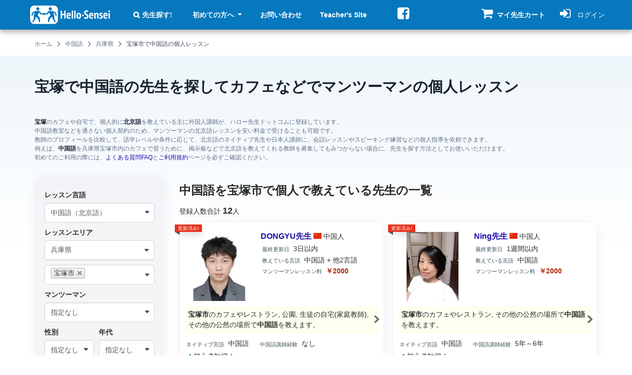

--- FILE ---
content_type: text/html; charset=utf-8
request_url: https://hello-sensei.com/%E8%AC%9B%E5%B8%AB%E7%B4%B9%E4%BB%8B/%E5%AE%9D%E5%A1%9A%E5%B8%82/%E4%B8%AD%E5%9B%BD%E8%AA%9E%EF%BC%88%E5%8C%97%E4%BA%AC%E8%AA%9E%EF%BC%89
body_size: 29434
content:
<!DOCTYPE html>
<html lang="ja" dir="ltr">

<head profile="http://www.w3.org/1999/xhtml/vocab">
  <meta name="viewport" content="width=device-width, initial-scale=1.0">
  <!--[if IE]><![endif]-->
<link rel="dns-prefetch" href="//seal.cloudsecure.co.jp" />
<link rel="preconnect" href="//seal.cloudsecure.co.jp" />
<link rel="dns-prefetch" href="//fonts.gstatic.com" />
<link rel="preconnect" href="//fonts.gstatic.com" crossorigin="" />
<link rel="dns-prefetch" href="//ajax.googleapis.com" />
<link rel="preconnect" href="//ajax.googleapis.com" />
<meta http-equiv="Content-Type" content="text/html; charset=utf-8" />
<script type="application/ld+json">{"@context":"http://schema.org","@type":"BreadcrumbList","itemListElement":[{"@type":"ListItem","position":0,"item":{"@id":"https://hello-sensei.com/","name":"\u30db\u30fc\u30e0"}},{"@type":"ListItem","position":1,"item":{"@id":"https://hello-sensei.com/%E8%AC%9B%E5%B8%AB%E7%B4%B9%E4%BB%8B/%E4%B8%AD%E5%9B%BD%E8%AA%9E%EF%BC%88%E5%8C%97%E4%BA%AC%E8%AA%9E%EF%BC%89","name":"\u4e2d\u56fd\u8a9e"}},{"@type":"ListItem","position":2,"item":{"@id":"https://hello-sensei.com/%E8%AC%9B%E5%B8%AB%E7%B4%B9%E4%BB%8B/%E5%85%B5%E5%BA%AB%E7%9C%8C/%E4%B8%AD%E5%9B%BD%E8%AA%9E%EF%BC%88%E5%8C%97%E4%BA%AC%E8%AA%9E%EF%BC%89","name":"\u5175\u5eab\u770c"}},{"@type":"ListItem","position":3,"item":{"@id":"https://hello-sensei.com/%E8%AC%9B%E5%B8%AB%E7%B4%B9%E4%BB%8B/%E5%AE%9D%E5%A1%9A%E5%B8%82/%E4%B8%AD%E5%9B%BD%E8%AA%9E%EF%BC%88%E5%8C%97%E4%BA%AC%E8%AA%9E%EF%BC%89","name":"\u5b9d\u585a\u5e02\u3067\u4e2d\u56fd\u8a9e\u306e\u500b\u4eba\u30ec\u30c3\u30b9\u30f3"}}]}</script>
<meta name="description" content="中国語（北京語）講師を宝塚市で見つけてカフェや自宅でプライベートレッスン、個人契約のため安い中国語教室よりもさらに格安でのマンツーマンレッスンも可能。中国人や台湾人など中華系圏ののネイティブ先生も多数登録中！" />
<link rel="canonical" href="https://hello-sensei.com/%E8%AC%9B%E5%B8%AB%E7%B4%B9%E4%BB%8B/%E5%AE%9D%E5%A1%9A%E5%B8%82/%E4%B8%AD%E5%9B%BD%E8%AA%9E%EF%BC%88%E5%8C%97%E4%BA%AC%E8%AA%9E%EF%BC%89" />
<meta name="thumbnail" content="https://hello-sensei.com/sites/default/files/images_global/logo_square.png" />
<link rel="shortcut icon" href="https://hello-sensei.com/sites/default/files/favicon/favicon.ico" type="image/vnd.microsoft.icon" />
<link rel="mask-icon" href="https://hello-sensei.com/sites/default/files/images_global/logo_square.svg" color="#0678be" />
<link rel="icon" href="https://hello-sensei.com/sites/default/files/favicon/favicon-16x16.png" sizes="16x16" />
<link rel="icon" href="https://hello-sensei.com/sites/default/files/favicon/favicon-32x32.png" sizes="32x32" />
<link rel="icon" href="https://hello-sensei.com/sites/default/files/favicon/favicon-96x96.png" sizes="96x96" />
<link rel="icon" href="https://hello-sensei.com/sites/default/files/favicon/android-icon-192x192.png" sizes="192x192" />
<link rel="apple-touch-icon" href="https://hello-sensei.com/sites/default/files/favicon/apple-icon-60x60.png" />
<link rel="apple-touch-icon" href="https://hello-sensei.com/sites/default/files/favicon/apple-icon-72x72.png" sizes="72x72" />
<link rel="apple-touch-icon" href="https://hello-sensei.com/sites/default/files/favicon/apple-icon-76x76.png" sizes="76x76" />
<link rel="apple-touch-icon" href="https://hello-sensei.com/sites/default/files/favicon/apple-icon-114x114.png" sizes="114x114" />
<link rel="apple-touch-icon" href="https://hello-sensei.com/sites/default/files/favicon/apple-icon-120x120.png" sizes="120x120" />
<link rel="apple-touch-icon" href="https://hello-sensei.com/sites/default/files/favicon/apple-icon-144x144.png" sizes="144x144" />
<link rel="apple-touch-icon" href="https://hello-sensei.com/sites/default/files/favicon/apple-icon-152x152.png" sizes="152x152" />
<link rel="apple-touch-icon" href="https://hello-sensei.com/sites/default/files/favicon/apple-icon-180x180.png" sizes="180x180" />
<link rel="apple-touch-icon-precomposed" href="https://hello-sensei.com/sites/default/files/favicon/apple-icon-57x57.png" />
  <title>宝塚の中国語の先生を探して個人レッスン【ハロー先生ドットコム】</title>
    <link rel="preload" href="/sites/all/themes/bootstrap4_hs/fonts/fontawesome-webfont.woff2?v=4.7.0" as="font" type="font/woff2" crossorigin>
    <link type="text/css" rel="stylesheet" href="/sites/default/files/advagg_css/css__qpuNgRygHvrffYiEng1q4jgAVmFdAxoBJYXQX63F8aE__8aEm554R03SzK_hGaCSB_tb0FYr5MjyqS7yaKoL6Yvo__cFGa1jZO4IGzHnGMGu_9gRQMxzjSlHdoNrlOnI_JY9o.css" media="all" />
    <script type="text/javascript">
<!--//--><![CDATA[//><!--
;function advagg_fallback(e){var t=document.getElementsByTagName('head')[0],a=document.createElement('script');a.src=e;a.type='text/javascript';t.appendChild(a)};
//--><!]]>
</script>
</head>
<body class="html not-front not-logged-in one-sidebar sidebar-first page-講師紹介 page-講師紹介-宝塚市 page-講師紹介-宝塚市-中国語（北京語） teacher-list-view-chinesemandarin-takarazukashi teacher-list-view-page-1 i18n-ja role-anonymous-user body-views-teacher_list_view" >
  <div id="skip-link">
    <a href="#main-content" class="element-invisible element-focusable">メインコンテンツに移動</a>
  </div>
    <div class="region region-page-top">
    <noscript aria-hidden="true"><iframe src="https://www.googletagmanager.com/ns.html?id=GTM-MNJWMZ5" height="0" width="0" style="display:none;visibility:hidden" title="Google Tag Manager">Google Tag Manager</iframe></noscript>  </div>
  <!DOCTYPE html PUBLIC "-//W3C//DTD HTML 4.0 Transitional//EN" "http://www.w3.org/TR/REC-html40/loose.dtd">
<html><head><meta http-equiv="content-type" content="text/html; charset=utf-8"></head><body><div id="page-wrapper">
  <div class="main-wrap">
    <div class="main-top">
      <header id="navbar" role="banner">
    <div class="container-fluid">
        <div class="container">
            <div class="header-region-wrap">

                                    <div class="header-region header-first">
                          <div class="region region-header-first">
    <section id="block-block-1" class="block block-block clearfix">

      
    <a href="/" title="英会話、語学教師の検索サイト Hello-Sensei.com"><img src="/sites/default/files/images_global/logo.svg" alt="個人の英会話講師、語学教師の検索サイト Hello-Sensei.com" width="341" height="98"></a>
</section>
  </div>
                    </div>
                
                                    <div class="header-region header-second navbar-collapse collapse" id="navbar-collapse">
                        <nav class="naw-wrap" role="navigation">
                                                                                                                      <div class="region region-header-second">
    <div id="block-menu-menu-student-header-m-anonymous" class="block block-menu">

    
  <div class="content">
    <ul class="menu nav"><li class="first leaf"><a href="/search" class="search-link">先生探す!</a></li>
<li class="expanded dropdown"><a href="/introduction" class="dropdown-toggle" data-toggle="dropdown">初めての方へ <span class="caret"></span></a><ul class="dropdown-menu"><li class="first leaf"><a href="/faq">よくある質問 FAQ</a></li>
<li class="leaf"><a href="/%E3%81%94%E5%88%A9%E7%94%A8%E6%96%99%E9%87%91" class="yen-link">ご利用料金</a></li>
<li class="leaf"><a href="/%E4%BD%BF%E3%81%84%E6%96%B9">使い方</a></li>
<li class="leaf"><a href="/%E9%80%A3%E7%B5%A1%E3%82%B5%E3%83%B3%E3%83%97%E3%83%AB%E3%83%A1%E3%83%BC%E3%83%AB">メール例 (レッスン依頼)</a></li>
<li class="leaf"><a href="/%E4%BA%A4%E6%B8%89%E3%82%B5%E3%83%B3%E3%83%97%E3%83%AB%E3%83%A1%E3%83%BC%E3%83%AB">メール例 (交渉・相談)</a></li>
<li class="last leaf"><a href="/tos">ご利用規約</a></li>
</ul></li>
<li class="leaf"><a href="/contact">お問い合わせ</a></li>
<li class="last leaf"><a href="https://hello-sensei.com/en/sensei">Teacher's Site</a></li>
</ul>  </div>
</div>
<div id="block-block-8" class="block block-block d-none d-lg-block">

    
  <div class="content">
    <p><a href="https://www.facebook.com/h.sensei" title="ハロー先生ドットコムのfacebookページへ" class="social-link social-twitter"><i class="fa fa-facebook-square fa-2x"></i></a></p>
  </div>
</div>
  </div>
                                                    </nav>
                    </div>
                
                                    <div class="header-region header-third">
                          <div class="region region-header-third">
    <div id="block-uc-ajax-cart-hs-uc-ajax-cart-hs" class="block block-uc-ajax-cart-hs block-uc-cart block-uc-ajax-cart-alt">

    
  <div class="content">
    <div class="uc-ajax-cart-alt-cart"><div id="cart-block-contents-ajax" class="temp-cart">
  <a title="マイ先生カートの中身を見る 連絡先入手のお申込みはこちらから" href="/cart">
      <span class="shopping-cart-icon">
        <i class="fa fa-shopping-cart" aria-hidden="true">
        </i>
              </span>
      <span class="cart-tip-text tip-text">マイ先生カート</span>
  </a>
</div>
</div>  </div>
</div>
  </div>
                    </div>
                

                                  <div class="header-region header-fourth">
                        <div class="region region-header-fourth">
    <div id="block-user-account-block-student-account" class="block block-user-account-block">

    
  <div class="content">
      <a href="/user" title="ログインページへ">
    <i class="fa fa-sign-in" aria-hidden="true"></i>
    <span class="tip-text">ログイン</span>
  </a>
  </div>
</div>
  </div>
                  </div>
                

                                    <div class="header-region header-mobile-menu">
                        <div class="region region-header-menu-toggle">
                            <button type="button" id="navbar-toggle" class="navbar-toggle collapsed" data-toggle="collapse" data-target="#navbar-collapse">
                                <span class="icon-bar-wrap">
                                    <span class="icon-bar"></span>
                                    <span class="icon-bar"></span>
                                    <span class="icon-bar"></span>
                                </span>
                                <span class="tip-text">メニュー</span>
                            </button>
                        </div>
                    </div>
                
            </div>
        </div>
    </div>
</header>
                        
      <div class="teacher-list-description">
        <div class="fixed-bg chinese-mandarin">
          <div class="container-fluid">

          </div>
        </div>
        <div class="container">
          <div class="row">
                            <div class="region region-breadcrumb">
    <div id="block-breadcrumb-hs-breadcrumb-hs" class="block block-breadcrumb-hs">

    
  <div class="content">
    <span class="element-invisible"></span><div class="breadcrumb"><span><a href="/">ホーム</a><i class="fa fa-angle-right"></i></span><span><a href="/%E8%AC%9B%E5%B8%AB%E7%B4%B9%E4%BB%8B/%E4%B8%AD%E5%9B%BD%E8%AA%9E%EF%BC%88%E5%8C%97%E4%BA%AC%E8%AA%9E%EF%BC%89">中国語</a><i class="fa fa-angle-right"></i></span><span><a href="/%E8%AC%9B%E5%B8%AB%E7%B4%B9%E4%BB%8B/%E5%85%B5%E5%BA%AB%E7%9C%8C/%E4%B8%AD%E5%9B%BD%E8%AA%9E%EF%BC%88%E5%8C%97%E4%BA%AC%E8%AA%9E%EF%BC%89">兵庫県</a><i class="fa fa-angle-right"></i></span><span>宝塚市で中国語の個人レッスン</span></div>  </div>
</div>
  </div>
                      </div>
        </div>
        <div class="container-fluid background-desktop">
          <div class="container">
            <div class="row">
              <div id="main-content" role="main" tabindex="-1" class="page-header__wrapper">
                                                  <h1 class="page-header">宝塚で中国語の先生を探してカフェなどでマンツーマンの個人レッスン</h1>
                                                
                
                
                <div class="page_description">
                  <strong>宝塚</strong>のカフェや自宅で、個人的に<strong>北京語</strong>を教えている主に外国人講師が、ハロー先生ドットコムに登録しています。<br>中国語教室などを通さない個人契約のため、マンツーマンの北京語レッスンを安い料金で受けることも可能です。<br>教師のプロフィールを比較して、語学レベルや条件に応じて、北京語のネイティブ先生や日本人講師に、会話レッスンやスピーキング練習などの個人指導を依頼できます。<br>例えば、<strong>中国語</strong>を兵庫県宝塚市内のカフェで習うために、掲示板などで北京語を教えてくれる教師を募集してもみつからない場合に、先生を探す方法としてお使いいただけます。<br>初めてのご利用の際には、<a href="/faq" title="よくある質問FAQ" target="_blank">よくある質問FAQ</a>と<a href="/tos" title="ご利用規約" target="_blank">ご利用規約</a>ページを必ずご確認ください。                </div>
              </div>
            </div>
          </div>
        </div>
      </div>

      <div class="main-container container-fluid">

        <div class="container">
          <div class="row">

                          <aside class="col-sm-12 col-lg-3 col-xs-12 col-12 sidebar-first--wrapper" role="complementary">
                  <div class="region region-sidebar-first">
    <div id="block-views-search-modal-exposed-filter-views-search-modal" class="block block-views-search-modal-exposed-filter">

    <h2 class="block-title"><none></none></h2>
  
  <div class="content">
      <div class="search-form-wrap search-form-wrap-mobile" data-toggle="modal" data-target="#exposed-filters">
    <div class="search-form-wrap search-form-wrap-mobile--inner">
      <div class="btn views-search-toggle-modal">
            <span class="views-search-toggle-modal-inner">
                <span class="views-search-modal-exposed-filter views-search-modal_exposed-filter-block-teacher-list">
                    <span class="exposed-filter-list">
                        <span class="exposed-filter-list-row">
                                                          <span class="exposed-filter-list-item language"><i class="icon icon-language"> </i> 中国語（北京語）</span>
                                                                                  <span class="exposed-filter-list-item area"><i class="icon icon-area"> </i> 宝塚市</span>
                                                  </span>
                    </span>
                </span>
            </span>
      </div>
      <div class="search-non-button--wrap">
        <span class="views-search-modal-exposed-filter-submit btn pink-btn search-non-button"><i class="icon icon-search-white"> </i> <span>条件変更</span></span>
      </div>
    </div>
  </div>
  </div>
</div>
<section id="block-views-exp-search-page-area" class="block block-views clearfix">

          <div class="search-form-wrap">
        <div id="search-form-container">
          <form class="views-search-modal-exposed-filter" action="/search" method="get" id="views-exposed-form-search-page-area" accept-charset="UTF-8"><div><div class="modal" id="exposed-filters">
  <div class="modal-dialog">
    <div class="modal-content">
      <div class="modal-header">
        <button type="button" class="close" data-dismiss="modal" aria-hidden="true">
          <svg width="14" height="14" viewbox="0 0 14 14" fill="none" xmlns="http://www.w3.org/2000/svg">
            <path d="M13.6899 0.320713C13.5917 0.222272 13.475 0.144172 13.3465 0.090885C13.2181 0.0375978 13.0803
            0.010169 12.9413 0.010169C12.8022 0.010169 12.6645 0.0375978 12.536 0.090885C12.4076 0.144172 12.2909
            0.222272 12.1926 0.320713L7 5.50274L1.80736 0.310093C1.70905 0.211782 1.59233 0.133796 1.46388
            0.0805904C1.33543 0.0273845 1.19776 1.03588e-09 1.05873 0C0.919692 -1.03588e-09 0.78202 0.0273845
            0.653569 0.0805904C0.525118 0.133796 0.408405 0.211782 0.310093 0.310093C0.211782 0.408405 0.133796
            0.525118 0.0805904 0.653569C0.0273845 0.78202 -1.03588e-09 0.919692 0 1.05873C1.03588e-09 1.19776
            0.0273845 1.33543 0.0805904 1.46388C0.133796 1.59233 0.211782 1.70905 0.310093 1.80736L5.50274 7L0.310093
            12.1926C0.211782 12.291 0.133796 12.4077 0.0805904 12.5361C0.0273845 12.6646 0 12.8022 0 12.9413C0 13.0803
            0.0273845 13.218 0.0805904 13.3464C0.133796 13.4749 0.211782 13.5916 0.310093 13.6899C0.408405
            13.7882 0.525118 13.8662 0.653569 13.9194C0.78202 13.9726 0.919692 14 1.05873 14C1.19776 14 1.33543
            13.9726 1.46388 13.9194C1.59233 13.8662 1.70905 13.7882 1.80736 13.6899L7 8.49726L12.1926 13.6899C12.291
            13.7882 12.4077 13.8662 12.5361 13.9194C12.6646 13.9726 12.8022 14 12.9413 14C13.0803 14 13.218 13.9726
            13.3464 13.9194C13.4749 13.8662 13.5916 13.7882 13.6899 13.6899C13.7882 13.5916 13.8662 13.4749 13.9194
            13.3464C13.9726 13.218 14 13.0803 14 12.9413C14 12.8022 13.9726 12.6646 13.9194 12.5361C13.8662 12.4077
            13.7882 12.291 13.6899 12.1926L8.49726 7L13.6899 1.80736C14.0934 1.40384 14.0934 0.724231 13.6899 0.320713Z" fill="white"></path>
          </svg>
        </button>
        <h4 class="modal-title" id="filterLabel">検索条件</h4>
      </div>
      <div class="modal-body">
      </div>
    </div>
  </div>
</div>
<div class="views-search-modal-exposed-filter-form">
  <div class="views-exposed-form">
    <div class="views-exposed-widgets clearfix">
              <div id="edit-language-wrapper" class="views-exposed-widget views-widget-filter-tid">
                      <label for="edit-language">
              レッスン言語            </label>
                              <div class="views-widget">
            <div class="form-item form-item-language form-type-select form-group"><select id="edit-language" name="language" class="form-select"><option value="All">指定なし</option><option value="1183">英語・英会話</option><option value="1184" selected>中国語（北京語）</option><option value="1244">中国語（広東語）</option><option value="1193">韓国語</option><option value="1185">フランス語</option><option value="1186">スペイン語</option><option value="1194">ドイツ語</option><option value="1188">イタリア語</option><option value="1248">ポルトガル語</option><option value="1187">ロシア語</option><option value="1245">タイ語</option><option value="1246">ベトナム語</option><option value="1247">インドネシア語</option><option value="5216">ミャンマー語（ビルマ語）</option><option value="5217">フィリピン語（タガログ語）</option><option value="1196">アラビア語</option></select></div>          </div>
                  </div>
              <div id="edit-area-wrapper" class="views-exposed-widget views-widget-filter-views_search_filter_hs_term_node_tid_depth">
                      <label for="edit-area">
              レッスンエリア            </label>
                              <div class="views-widget">
            <div class="form-item form-item-area form-type-select form-group"><select class="element-invisible shs-enabled form-select" multiple name="area[]" id="edit-area" size="9"><option value="All">指定なし</option><option value="95">仙台市</option><option value="1">北海道</option><option value="630">名古屋市</option><option value="697">大津市</option><option value="2">札幌市</option><option value="675">津市</option><option value="71">盛岡市</option><option value="52">青森市</option><option value="601">静岡市</option><option value="3">函館市</option><option value="676">四日市市</option><option value="72">宮古市</option><option value="53">弘前市</option><option value="698">彦根市</option><option value="602">浜松市</option><option value="96">石巻市</option><option value="631">豊橋市</option><option value="677">伊勢市</option><option value="54">八戸市</option><option value="97">塩竈市</option><option value="73">大船渡市</option><option value="4">小樽市</option><option value="632">岡崎市</option><option value="603">沼津市</option><option value="699">長浜市</option><option value="633">一宮市</option><option value="5">旭川市</option><option value="678">松阪市</option><option value="98">気仙沼市</option><option value="604">熱海市</option><option value="74">花巻市</option><option value="700">近江八幡市</option><option value="55">黒石市</option><option value="605">三島市</option><option value="56">五所川原市</option><option value="75">北上市</option><option value="6">室蘭市</option><option value="679">桑名市</option><option value="634">瀬戸市</option><option value="99">白石市</option><option value="701">草津市</option><option value="76">久慈市</option><option value="57">十和田市</option><option value="635">半田市</option><option value="100">名取市</option><option value="702">守山市</option><option value="606">富士宮市</option><option value="7">釧路市</option><option value="680">鈴鹿市</option><option value="58">三沢市</option><option value="607">伊東市</option><option value="681">名張市</option><option value="8">帯広市</option><option value="636">春日井市</option><option value="703">栗東市</option><option value="101">角田市</option><option value="77">遠野市</option><option value="59">むつ市</option><option value="78">一関市</option><option value="9">北見市</option><option value="102">多賀城市</option><option value="682">尾鷲市</option><option value="608">島田市</option><option value="704">甲賀市</option><option value="637">豊川市</option><option value="60">つがる市</option><option value="683">亀山市</option><option value="10">夕張市</option><option value="609">富士市</option><option value="103">岩沼市</option><option value="638">津島市</option><option value="705">野洲市</option><option value="79">陸前高田市</option><option value="11">岩見沢市</option><option value="61">平川市</option><option value="706">湖南市</option><option value="104">登米市</option><option value="639">碧南市</option><option value="610">磐田市</option><option value="80">釜石市</option><option value="684">鳥羽市</option><option value="81">二戸市</option><option value="640">刈谷市</option><option value="62">東津軽郡</option><option value="105">栗原市</option><option value="611">焼津市</option><option value="685">熊野市</option><option value="12">網走市</option><option value="707">高島市</option><option value="686">いなべ市</option><option value="82">八幡平市</option><option value="612">掛川市</option><option value="106">東松島市</option><option value="708">東近江市</option><option value="13">留萌市</option><option value="63">西津軽郡</option><option value="641">豊田市</option><option value="64">中津軽郡</option><option value="107">大崎市</option><option value="83">奥州市</option><option value="642">安城市</option><option value="687">志摩市</option><option value="709">米原市</option><option value="14">苫小牧市</option><option value="613">藤枝市</option><option value="688">伊賀市</option><option value="108">刈田郡</option><option value="65">南津軽郡</option><option value="84">岩手郡</option><option value="614">御殿場市</option><option value="15">稚内市</option><option value="710">蒲生郡</option><option value="643">西尾市</option><option value="66">北津軽郡</option><option value="711">愛知郡(滋賀県)</option><option value="109">柴田郡</option><option value="689">桑名郡</option><option value="85">紫波郡</option><option value="16">美唄市</option><option value="644">蒲郡市</option><option value="615">袋井市</option><option value="67">上北郡</option><option value="616">下田市</option><option value="110">伊具郡</option><option value="86">和賀郡</option><option value="690">員弁郡</option><option value="712">犬上郡</option><option value="645">犬山市</option><option value="17">芦別市</option><option value="691">三重郡</option><option value="68">下北郡</option><option value="111">亘理郡</option><option value="646">常滑市</option><option value="18">江別市</option><option value="87">胆沢郡</option><option value="617">裾野市</option><option value="69">三戸郡</option><option value="692">多気郡</option><option value="112">宮城郡</option><option value="647">江南市</option><option value="618">湖西市</option><option value="88">西磐井郡</option><option value="19">赤平市</option><option value="619">伊豆市</option><option value="648">小牧市</option><option value="693">度会郡</option><option value="89">気仙郡</option><option value="20">紋別市</option><option value="113">黒川郡</option><option value="90">上閉伊郡</option><option value="114">加美郡</option><option value="694">北牟婁郡</option><option value="21">士別市</option><option value="620">御前崎市</option><option value="649">稲沢市</option><option value="91">下閉伊郡</option><option value="695">南牟婁郡</option><option value="22">名寄市</option><option value="650">新城市</option><option value="621">菊川市</option><option value="115">遠田郡</option><option value="23">三笠市</option><option value="92">九戸郡</option><option value="622">伊豆の国市</option><option value="651">東海市</option><option value="116">牡鹿郡</option><option value="93">二戸郡</option><option value="652">大府市</option><option value="117">本吉郡</option><option value="24">根室市</option><option value="623">牧之原市</option><option value="25">千歳市</option><option value="653">知多市</option><option value="624">賀茂郡</option><option value="26">滝川市</option><option value="625">田方郡</option><option value="654">知立市</option><option value="655">尾張旭市</option><option value="27">砂川市</option><option value="626">駿東郡</option><option value="627">榛原郡</option><option value="28">歌志内市</option><option value="656">高浜市</option><option value="628">周智郡</option><option value="657">岩倉市</option><option value="29">深川市</option><option value="30">富良野市</option><option value="658">豊明市</option><option value="659">日進市</option><option value="31">登別市</option><option value="32">恵庭市</option><option value="660">田原市</option><option value="33">伊達市(北海道)</option><option value="661">愛西市</option><option value="34">北広島市</option><option value="662">清須市</option><option value="663">北名古屋市</option><option value="35">石狩市</option><option value="36">北斗市</option><option value="664">弥富市</option><option value="665">みよし市</option><option value="37">石狩振興局</option><option value="666">あま市</option><option value="38">渡島総合振興局</option><option value="39">檜山振興局</option><option value="5218">長久手市</option><option value="40">後志総合振興局</option><option value="667">愛知郡(愛知県)</option><option value="41">空知総合振興局</option><option value="668">西春日井郡</option><option value="42">上川総合振興局</option><option value="669">丹羽郡</option><option value="670">海部郡(愛知県)</option><option value="43">留萌振興局</option><option value="44">宗谷総合振興局</option><option value="671">知多郡</option><option value="45">オホーツク総合振興局</option><option value="672">額田郡</option><option value="673">北設楽郡</option><option value="46">胆振総合振興局</option><option value="47">日高振興局</option><option value="48">十勝総合振興局</option><option value="49">釧路総合振興局</option><option value="50">根室振興局</option><option value="51">青森県</option><option value="70">岩手県</option><option value="94">宮城県</option><option value="118">秋田県</option><option value="119">秋田市</option><option value="120">能代市</option><option value="121">横手市</option><option value="122">大館市</option><option value="123">男鹿市</option><option value="124">湯沢市</option><option value="125">鹿角市</option><option value="126">由利本荘市</option><option value="127">潟上市</option><option value="128">大仙市</option><option value="129">北秋田市</option><option value="130">にかほ市</option><option value="131">仙北市</option><option value="132">鹿角郡</option><option value="133">北秋田郡</option><option value="134">山本郡</option><option value="135">南秋田郡</option><option value="136">仙北郡</option><option value="138">山形県</option><option value="137">雄勝郡</option><option value="139">山形市</option><option value="140">米沢市</option><option value="141">鶴岡市</option><option value="142">酒田市</option><option value="143">新庄市</option><option value="144">寒河江市</option><option value="145">上山市</option><option value="146">村山市</option><option value="147">長井市</option><option value="148">天童市</option><option value="149">東根市</option><option value="150">尾花沢市</option><option value="151">南陽市</option><option value="152">東村山郡</option><option value="153">西村山郡</option><option value="154">北村山郡</option><option value="155">最上郡</option><option value="156">東置賜郡</option><option value="157">西置賜郡</option><option value="158">東田川郡</option><option value="160">福島県</option><option value="159">飽海郡</option><option value="161">福島市</option><option value="162">会津若松市</option><option value="163">郡山市</option><option value="164">いわき市</option><option value="165">白河市</option><option value="166">須賀川市</option><option value="167">喜多方市</option><option value="168">相馬市</option><option value="169">二本松市</option><option value="170">田村市</option><option value="171">南相馬市</option><option value="172">伊達市(福島県)</option><option value="173">本宮市</option><option value="174">伊達郡</option><option value="175">安達郡</option><option value="176">岩瀬郡</option><option value="177">南会津郡</option><option value="178">耶麻郡</option><option value="179">河沼郡</option><option value="180">大沼郡</option><option value="181">西白河郡</option><option value="182">東白川郡</option><option value="183">石川郡</option><option value="184">田村郡</option><option value="185">双葉郡</option><option value="186">相馬郡</option><option value="187">茨城県</option><option value="188">水戸市</option><option value="189">日立市</option><option value="190">土浦市</option><option value="191">古河市</option><option value="192">石岡市</option><option value="193">結城市</option><option value="194">龍ヶ崎市</option><option value="195">下妻市</option><option value="196">常総市</option><option value="197">常陸太田市</option><option value="198">高萩市</option><option value="199">北茨城市</option><option value="200">笠間市</option><option value="201">取手市</option><option value="202">牛久市</option><option value="203">つくば市</option><option value="204">ひたちなか市</option><option value="205">鹿嶋市</option><option value="206">潮来市</option><option value="207">守谷市</option><option value="208">常陸大宮市</option><option value="209">那珂市</option><option value="210">筑西市</option><option value="211">坂東市</option><option value="212">稲敷市</option><option value="213">かすみがうら市</option><option value="214">桜川市</option><option value="215">神栖市</option><option value="216">行方市</option><option value="217">鉾田市</option><option value="218">つくばみらい市</option><option value="219">小美玉市</option><option value="220">東茨城郡</option><option value="221">那珂郡</option><option value="222">久慈郡</option><option value="223">稲敷郡</option><option value="224">結城郡</option><option value="225">猿島郡</option><option value="226">北相馬郡</option><option value="227">栃木県</option><option value="228">宇都宮市</option><option value="229">足利市</option><option value="230">栃木市</option><option value="231">佐野市</option><option value="232">鹿沼市</option><option value="233">日光市</option><option value="234">小山市</option><option value="235">真岡市</option><option value="236">大田原市</option><option value="237">矢板市</option><option value="238">那須塩原市</option><option value="239">さくら市</option><option value="240">那須烏山市</option><option value="241">下野市</option><option value="242">河内郡</option><option value="243">芳賀郡</option><option value="244">下都賀郡</option><option value="245">塩谷郡</option><option value="247">群馬県</option><option value="246">那須郡</option><option value="248">前橋市</option><option value="249">高崎市</option><option value="250">桐生市</option><option value="251">伊勢崎市</option><option value="252">太田市</option><option value="253">沼田市</option><option value="254">館林市</option><option value="255">渋川市</option><option value="256">藤岡市</option><option value="257">富岡市</option><option value="258">安中市</option><option value="259">みどり市</option><option value="260">北群馬郡</option><option value="261">多野郡</option><option value="262">甘楽郡</option><option value="263">吾妻郡</option><option value="264">利根郡</option><option value="265">佐波郡</option><option value="267">埼玉県</option><option value="266">邑楽郡</option><option value="268">さいたま市</option><option value="269">川越市</option><option value="270">熊谷市</option><option value="271">川口市</option><option value="272">行田市</option><option value="273">秩父市</option><option value="274">所沢市</option><option value="275">飯能市</option><option value="276">加須市</option><option value="277">本庄市</option><option value="278">東松山市</option><option value="279">春日部市</option><option value="280">狭山市</option><option value="281">羽生市</option><option value="282">鴻巣市</option><option value="283">深谷市</option><option value="284">上尾市</option><option value="285">草加市</option><option value="286">越谷市</option><option value="287">蕨市</option><option value="288">戸田市</option><option value="289">入間市</option><option value="290">朝霞市</option><option value="291">志木市</option><option value="292">和光市</option><option value="293">新座市</option><option value="294">桶川市</option><option value="295">久喜市</option><option value="296">北本市</option><option value="297">八潮市</option><option value="298">富士見市</option><option value="299">三郷市</option><option value="300">蓮田市</option><option value="301">坂戸市</option><option value="302">幸手市</option><option value="303">鶴ヶ島市</option><option value="304">日高市</option><option value="305">吉川市</option><option value="306">ふじみ野市</option><option value="307">北足立郡</option><option value="308">入間郡</option><option value="309">比企郡</option><option value="310">秩父郡</option><option value="311">児玉郡</option><option value="312">大里郡</option><option value="313">南埼玉郡</option><option value="314">北葛飾郡</option><option value="315">千葉県</option><option value="316">千葉市</option><option value="317">銚子市</option><option value="318">市川市</option><option value="319">船橋市</option><option value="320">館山市</option><option value="321">木更津市</option><option value="322">松戸市</option><option value="323">野田市</option><option value="324">茂原市</option><option value="325">成田市</option><option value="326">佐倉市</option><option value="327">東金市</option><option value="328">旭市</option><option value="329">習志野市</option><option value="330">柏市</option><option value="331">勝浦市</option><option value="332">市原市</option><option value="333">流山市</option><option value="334">八千代市</option><option value="335">我孫子市</option><option value="336">鴨川市</option><option value="337">鎌ヶ谷市</option><option value="338">君津市</option><option value="339">富津市</option><option value="340">浦安市</option><option value="341">四街道市</option><option value="342">袖ヶ浦市</option><option value="343">八街市</option><option value="344">印西市</option><option value="345">白井市</option><option value="346">富里市</option><option value="347">南房総市</option><option value="348">匝瑳市</option><option value="349">香取市</option><option value="350">山武市</option><option value="351">いすみ市</option><option value="352">印旛郡</option><option value="353">香取郡</option><option value="354">山武郡</option><option value="355">長生郡</option><option value="356">夷隅郡</option><option value="357">安房郡</option><option value="358">東京都</option><option value="359">千代田区</option><option value="360">中央区</option><option value="361">港区</option><option value="362">新宿区</option><option value="363">文京区</option><option value="364">台東区</option><option value="365">墨田区</option><option value="366">江東区</option><option value="367">品川区</option><option value="368">目黒区</option><option value="369">大田区</option><option value="370">世田谷区</option><option value="371">渋谷区</option><option value="372">中野区</option><option value="373">杉並区</option><option value="374">豊島区</option><option value="375">北区</option><option value="376">荒川区</option><option value="377">板橋区</option><option value="378">練馬区</option><option value="379">足立区</option><option value="380">葛飾区</option><option value="381">江戸川区</option><option value="382">八王子市</option><option value="383">立川市</option><option value="384">武蔵野市</option><option value="385">三鷹市</option><option value="386">青梅市</option><option value="387">府中市(東京都)</option><option value="388">昭島市</option><option value="389">調布市</option><option value="390">町田市</option><option value="391">小金井市</option><option value="392">小平市</option><option value="393">日野市</option><option value="394">東村山市</option><option value="395">国分寺市</option><option value="396">国立市</option><option value="397">福生市</option><option value="398">狛江市</option><option value="399">東大和市</option><option value="400">清瀬市</option><option value="401">東久留米市</option><option value="402">武蔵村山市</option><option value="403">多摩市</option><option value="404">稲城市</option><option value="405">羽村市</option><option value="406">あきる野市</option><option value="407">西東京市</option><option value="408">西多摩郡</option><option value="409">大島支庁</option><option value="410">三宅支庁</option><option value="411">八丈支庁</option><option value="412">小笠原支庁</option><option value="413">神奈川県</option><option value="414">横浜市</option><option value="415">川崎市</option><option value="416">相模原市</option><option value="417">横須賀市</option><option value="418">平塚市</option><option value="419">鎌倉市</option><option value="420">藤沢市</option><option value="421">小田原市</option><option value="422">茅ヶ崎市</option><option value="423">逗子市</option><option value="424">三浦市</option><option value="425">秦野市</option><option value="426">厚木市</option><option value="427">大和市</option><option value="428">伊勢原市</option><option value="429">海老名市</option><option value="430">座間市</option><option value="431">南足柄市</option><option value="432">綾瀬市</option><option value="433">三浦郡</option><option value="434">高座郡</option><option value="435">中郡</option><option value="436">足柄上郡</option><option value="437">足柄下郡</option><option value="438">愛甲郡</option><option value="439">新潟県</option><option value="440">新潟市</option><option value="441">長岡市</option><option value="442">三条市</option><option value="443">柏崎市</option><option value="444">新発田市</option><option value="445">小千谷市</option><option value="446">加茂市</option><option value="447">十日町市</option><option value="448">見附市</option><option value="449">村上市</option><option value="450">燕市</option><option value="451">糸魚川市</option><option value="452">妙高市</option><option value="453">五泉市</option><option value="454">上越市</option><option value="455">阿賀野市</option><option value="456">佐渡市</option><option value="457">魚沼市</option><option value="458">南魚沼市</option><option value="459">胎内市</option><option value="460">北蒲原郡</option><option value="461">西蒲原郡</option><option value="462">南蒲原郡</option><option value="463">東蒲原郡</option><option value="464">三島郡(新潟県)</option><option value="465">南魚沼郡</option><option value="466">中魚沼郡</option><option value="467">刈羽郡</option><option value="469">富山県</option><option value="468">岩船郡</option><option value="470">富山市</option><option value="471">高岡市</option><option value="472">魚津市</option><option value="473">氷見市</option><option value="474">滑川市</option><option value="475">黒部市</option><option value="476">砺波市</option><option value="477">小矢部市</option><option value="478">南砺市</option><option value="479">射水市</option><option value="480">中新川郡</option><option value="481">下新川郡</option><option value="482">石川県</option><option value="483">金沢市</option><option value="484">七尾市</option><option value="485">小松市</option><option value="486">輪島市</option><option value="487">珠洲市</option><option value="488">加賀市</option><option value="489">羽咋市</option><option value="490">かほく市</option><option value="491">白山市</option><option value="492">能美市</option><option value="493">野々市市</option><option value="494">能美郡</option><option value="495">河北郡</option><option value="496">羽咋郡</option><option value="497">鹿島郡</option><option value="499">福井県</option><option value="498">鳳珠郡</option><option value="500">福井市</option><option value="501">敦賀市</option><option value="502">小浜市</option><option value="503">大野市</option><option value="504">勝山市</option><option value="505">鯖江市</option><option value="506">あわら市</option><option value="507">越前市</option><option value="508">坂井市</option><option value="509">吉田郡</option><option value="510">今立郡</option><option value="511">南条郡</option><option value="512">丹生郡</option><option value="513">三方郡</option><option value="514">大飯郡</option><option value="515">三方上中郡</option><option value="516">山梨県</option><option value="517">甲府市</option><option value="518">富士吉田市</option><option value="519">都留市</option><option value="520">山梨市</option><option value="521">大月市</option><option value="522">韮崎市</option><option value="523">南アルプス市</option><option value="524">北杜市</option><option value="525">甲斐市</option><option value="526">笛吹市</option><option value="527">上野原市</option><option value="528">甲州市</option><option value="529">中央市</option><option value="530">西八代郡</option><option value="531">南巨摩郡</option><option value="532">中巨摩郡</option><option value="533">南都留郡</option><option value="534">北都留郡</option><option value="535">長野県</option><option value="536">長野市</option><option value="537">松本市</option><option value="538">上田市</option><option value="539">岡谷市</option><option value="540">飯田市</option><option value="541">諏訪市</option><option value="542">須坂市</option><option value="543">小諸市</option><option value="544">伊那市</option><option value="545">駒ヶ根市</option><option value="546">中野市</option><option value="547">大町市</option><option value="548">飯山市</option><option value="549">茅野市</option><option value="550">塩尻市</option><option value="551">佐久市</option><option value="552">千曲市</option><option value="553">東御市</option><option value="554">安曇野市</option><option value="555">南佐久郡</option><option value="556">北佐久郡</option><option value="557">小県郡</option><option value="558">諏訪郡</option><option value="559">上伊那郡</option><option value="560">下伊那郡</option><option value="561">木曽郡</option><option value="562">東筑摩郡</option><option value="563">北安曇郡</option><option value="564">埴科郡</option><option value="565">上高井郡</option><option value="566">下高井郡</option><option value="567">上水内郡</option><option value="568">下水内郡</option><option value="569">岐阜県</option><option value="570">岐阜市</option><option value="571">大垣市</option><option value="572">高山市</option><option value="573">多治見市</option><option value="574">関市</option><option value="575">中津川市</option><option value="576">美濃市</option><option value="577">瑞浪市</option><option value="578">羽島市</option><option value="579">恵那市</option><option value="580">美濃加茂市</option><option value="581">土岐市</option><option value="582">各務原市</option><option value="583">可児市</option><option value="584">山県市</option><option value="585">瑞穂市</option><option value="586">飛騨市</option><option value="587">本巣市</option><option value="588">郡上市</option><option value="589">下呂市</option><option value="590">海津市</option><option value="591">羽島郡</option><option value="592">養老郡</option><option value="593">不破郡</option><option value="594">安八郡</option><option value="595">揖斐郡</option><option value="596">本巣郡</option><option value="597">加茂郡</option><option value="598">可児郡</option><option value="599">大野郡</option><option value="600">静岡県</option><option value="629">愛知県</option><option value="674">三重県</option><option value="696">滋賀県</option><option value="713">京都府</option><option value="714">京都市</option><option value="715">福知山市</option><option value="716">舞鶴市</option><option value="717">綾部市</option><option value="718">宇治市</option><option value="719">宮津市</option><option value="720">亀岡市</option><option value="721">城陽市</option><option value="722">向日市</option><option value="723">長岡京市</option><option value="724">八幡市</option><option value="725">京田辺市</option><option value="726">京丹後市</option><option value="727">南丹市</option><option value="728">木津川市</option><option value="729">乙訓郡</option><option value="730">久世郡</option><option value="731">綴喜郡</option><option value="732">相楽郡</option><option value="733">船井郡</option><option value="734">与謝郡</option><option value="735">大阪府</option><option value="736">大阪市</option><option value="737">堺市</option><option value="738">岸和田市</option><option value="739">豊中市</option><option value="740">池田市</option><option value="741">吹田市</option><option value="742">泉大津市</option><option value="743">高槻市</option><option value="744">貝塚市</option><option value="745">守口市</option><option value="746">枚方市</option><option value="747">茨木市</option><option value="748">八尾市</option><option value="749">泉佐野市</option><option value="750">富田林市</option><option value="751">寝屋川市</option><option value="752">河内長野市</option><option value="753">松原市</option><option value="754">大東市</option><option value="755">和泉市</option><option value="756">箕面市</option><option value="757">柏原市</option><option value="758">羽曳野市</option><option value="759">門真市</option><option value="760">摂津市</option><option value="761">高石市</option><option value="762">藤井寺市</option><option value="763">東大阪市</option><option value="764">泉南市</option><option value="765">四條畷市</option><option value="766">交野市</option><option value="767">大阪狭山市</option><option value="768">阪南市</option><option value="769">三島郡(大阪府)</option><option value="770">豊能郡</option><option value="771">泉北郡</option><option value="772">泉南郡</option><option value="773">南河内郡</option><option value="774" selected>兵庫県</option><option value="775">神戸市</option><option value="776">姫路市</option><option value="777">尼崎市</option><option value="778">明石市</option><option value="779">西宮市</option><option value="780">洲本市</option><option value="781">芦屋市</option><option value="782">伊丹市</option><option value="783">相生市</option><option value="784">豊岡市</option><option value="785">加古川市</option><option value="786">赤穂市</option><option value="787">西脇市</option><option value="788" selected>宝塚市</option><option value="789">三木市</option><option value="790">高砂市</option><option value="791">川西市</option><option value="792">小野市</option><option value="793">三田市</option><option value="794">加西市</option><option value="795">篠山市</option><option value="796">養父市</option><option value="797">丹波市</option><option value="798">南あわじ市</option><option value="799">朝来市</option><option value="800">淡路市</option><option value="801">宍粟市</option><option value="802">加東市</option><option value="803">たつの市</option><option value="804">川辺郡</option><option value="805">多可郡</option><option value="806">加古郡</option><option value="807">神崎郡</option><option value="808">揖保郡</option><option value="809">赤穂郡</option><option value="810">佐用郡</option><option value="811">美方郡</option><option value="812">奈良県</option><option value="813">奈良市</option><option value="814">大和高田市</option><option value="815">大和郡山市</option><option value="816">天理市</option><option value="817">橿原市</option><option value="818">桜井市</option><option value="819">五條市</option><option value="820">御所市</option><option value="821">生駒市</option><option value="822">香芝市</option><option value="823">葛城市</option><option value="824">宇陀市</option><option value="825">山辺郡</option><option value="826">生駒郡</option><option value="827">磯城郡</option><option value="828">宇陀郡</option><option value="829">高市郡</option><option value="830">北葛城郡</option><option value="831">吉野郡</option><option value="832">和歌山県</option><option value="833">和歌山市</option><option value="834">海南市</option><option value="835">橋本市</option><option value="836">有田市</option><option value="837">御坊市</option><option value="838">田辺市</option><option value="839">新宮市</option><option value="840">紀の川市</option><option value="841">岩出市</option><option value="842">海草郡</option><option value="843">伊都郡</option><option value="844">有田郡</option><option value="845">日高郡</option><option value="846">西牟婁郡</option><option value="847">東牟婁郡</option><option value="848">鳥取県</option><option value="849">鳥取市</option><option value="850">米子市</option><option value="851">倉吉市</option><option value="852">境港市</option><option value="853">岩美郡</option><option value="854">八頭郡</option><option value="855">東伯郡</option><option value="856">西伯郡</option><option value="857">日野郡</option><option value="858">島根県</option><option value="859">松江市</option><option value="860">浜田市</option><option value="861">出雲市</option><option value="862">益田市</option><option value="863">大田市</option><option value="864">安来市</option><option value="865">江津市</option><option value="866">雲南市</option><option value="867">仁多郡</option><option value="868">飯石郡</option><option value="869">邑智郡</option><option value="870">鹿足郡</option><option value="871">隠岐郡</option><option value="872">岡山県</option><option value="873">岡山市</option><option value="874">倉敷市</option><option value="875">津山市</option><option value="876">玉野市</option><option value="877">笠岡市</option><option value="878">井原市</option><option value="879">総社市</option><option value="880">高梁市</option><option value="881">新見市</option><option value="882">備前市</option><option value="883">瀬戸内市</option><option value="884">赤磐市</option><option value="885">真庭市</option><option value="886">美作市</option><option value="887">浅口市</option><option value="888">和気郡</option><option value="889">都窪郡</option><option value="890">浅口郡</option><option value="891">小田郡</option><option value="892">真庭郡</option><option value="893">苫田郡</option><option value="894">勝田郡</option><option value="895">英田郡</option><option value="896">久米郡</option><option value="897">加賀郡</option><option value="898">広島県</option><option value="899">広島市</option><option value="900">呉市</option><option value="901">竹原市</option><option value="902">三原市</option><option value="903">尾道市</option><option value="904">福山市</option><option value="905">府中市(広島県)</option><option value="906">三次市</option><option value="907">庄原市</option><option value="908">大竹市</option><option value="909">東広島市</option><option value="910">廿日市市</option><option value="911">安芸高田市</option><option value="912">江田島市</option><option value="913">安芸郡(広島県)</option><option value="914">山県郡</option><option value="915">豊田郡</option><option value="916">世羅郡</option><option value="917">神石郡</option><option value="918">山口県</option><option value="919">下関市</option><option value="920">宇部市</option><option value="921">山口市</option><option value="922">萩市</option><option value="923">防府市</option><option value="924">下松市</option><option value="925">岩国市</option><option value="926">光市</option><option value="927">長門市</option><option value="928">柳井市</option><option value="929">美祢市</option><option value="930">周南市</option><option value="931">山陽小野田市</option><option value="932">大島郡(山口県)</option><option value="933">玖珂郡</option><option value="934">熊毛郡(山口県)</option><option value="935">阿武郡</option><option value="936">徳島県</option><option value="937">徳島市</option><option value="938">鳴門市</option><option value="939">小松島市</option><option value="940">阿南市</option><option value="941">吉野川市</option><option value="942">阿波市</option><option value="943">美馬市</option><option value="944">三好市</option><option value="945">勝浦郡</option><option value="946">名東郡</option><option value="947">名西郡</option><option value="948">那賀郡</option><option value="949">海部郡(徳島県)</option><option value="950">板野郡</option><option value="951">美馬郡</option><option value="952">三好郡</option><option value="953">香川県</option><option value="954">高松市</option><option value="955">丸亀市</option><option value="956">坂出市</option><option value="957">善通寺市</option><option value="958">観音寺市</option><option value="959">さぬき市</option><option value="960">東かがわ市</option><option value="961">三豊市</option><option value="962">小豆郡</option><option value="963">木田郡</option><option value="964">香川郡</option><option value="965">綾歌郡</option><option value="966">仲多度郡</option><option value="967">愛媛県</option><option value="968">松山市</option><option value="969">今治市</option><option value="970">宇和島市</option><option value="971">八幡浜市</option><option value="972">新居浜市</option><option value="973">西条市</option><option value="974">大洲市</option><option value="975">伊予市</option><option value="976">四国中央市</option><option value="977">西予市</option><option value="978">東温市</option><option value="979">越智郡</option><option value="980">上浮穴郡</option><option value="981">伊予郡</option><option value="982">喜多郡</option><option value="983">西宇和郡</option><option value="984">北宇和郡</option><option value="985">南宇和郡</option><option value="986">高知県</option><option value="987">高知市</option><option value="988">室戸市</option><option value="989">安芸市</option><option value="990">南国市</option><option value="991">土佐市</option><option value="992">須崎市</option><option value="993">宿毛市</option><option value="994">土佐清水市</option><option value="995">四万十市</option><option value="996">香南市</option><option value="997">香美市</option><option value="998">安芸郡(高知県)</option><option value="999">長岡郡</option><option value="1000">土佐郡</option><option value="1001">吾川郡</option><option value="1002">高岡郡</option><option value="1003">幡多郡</option><option value="1004">福岡県</option><option value="1005">北九州市</option><option value="1006">福岡市</option><option value="1007">大牟田市</option><option value="1008">久留米市</option><option value="1009">直方市</option><option value="1010">飯塚市</option><option value="1011">田川市</option><option value="1012">柳川市</option><option value="1013">八女市</option><option value="1014">筑後市</option><option value="1015">大川市</option><option value="1016">行橋市</option><option value="1017">豊前市</option><option value="1018">中間市</option><option value="1019">小郡市</option><option value="1020">筑紫野市</option><option value="1021">春日市</option><option value="1022">大野城市</option><option value="1023">宗像市</option><option value="1024">太宰府市</option><option value="1025">古賀市</option><option value="1026">福津市</option><option value="1027">うきは市</option><option value="1028">宮若市</option><option value="1029">嘉麻市</option><option value="1030">朝倉市</option><option value="1031">みやま市</option><option value="1032">糸島市</option><option value="1033">筑紫郡</option><option value="1034">糟屋郡</option><option value="1035">遠賀郡</option><option value="1036">鞍手郡</option><option value="1037">嘉穂郡</option><option value="1038">朝倉郡</option><option value="1039">三井郡</option><option value="1040">三潴郡</option><option value="1041">八女郡</option><option value="1042">田川郡</option><option value="1043">京都郡</option><option value="1044">築上郡</option><option value="1045">佐賀県</option><option value="1046">佐賀市</option><option value="1047">唐津市</option><option value="1048">鳥栖市</option><option value="1049">多久市</option><option value="1050">伊万里市</option><option value="1051">武雄市</option><option value="1052">鹿島市</option><option value="1053">小城市</option><option value="1054">嬉野市</option><option value="1055">神埼市</option><option value="1056">神埼郡</option><option value="1057">三養基郡</option><option value="1058">東松浦郡</option><option value="1059">西松浦郡</option><option value="1060">杵島郡</option><option value="1061">藤津郡</option><option value="1062">長崎県</option><option value="1063">長崎市</option><option value="1064">佐世保市</option><option value="1065">島原市</option><option value="1066">諫早市</option><option value="1067">大村市</option><option value="1068">平戸市</option><option value="1069">松浦市</option><option value="1070">対馬市</option><option value="1071">壱岐市</option><option value="1072">五島市</option><option value="1073">西海市</option><option value="1074">雲仙市</option><option value="1075">南島原市</option><option value="1076">西彼杵郡</option><option value="1077">東彼杵郡</option><option value="1078">北松浦郡</option><option value="1079">南松浦郡</option><option value="1080">熊本県</option><option value="1081">熊本市</option><option value="1082">八代市</option><option value="1083">人吉市</option><option value="1084">荒尾市</option><option value="1085">水俣市</option><option value="1086">玉名市</option><option value="1087">山鹿市</option><option value="1088">菊池市</option><option value="1089">宇土市</option><option value="1090">上天草市</option><option value="1091">宇城市</option><option value="1092">阿蘇市</option><option value="1093">天草市</option><option value="1094">合志市</option><option value="1095">下益城郡</option><option value="1096">玉名郡</option><option value="1097">菊池郡</option><option value="1098">阿蘇郡</option><option value="1099">上益城郡</option><option value="1100">八代郡</option><option value="1101">葦北郡</option><option value="1102">球磨郡</option><option value="1103">天草郡</option><option value="1104">大分県</option><option value="1105">大分市</option><option value="1106">別府市</option><option value="1107">中津市</option><option value="1108">日田市</option><option value="1109">佐伯市</option><option value="1110">臼杵市</option><option value="1111">津久見市</option><option value="1112">竹田市</option><option value="1113">豊後高田市</option><option value="1114">杵築市</option><option value="1115">宇佐市</option><option value="1116">豊後大野市</option><option value="1117">由布市</option><option value="1118">国東市</option><option value="1119">東国東郡</option><option value="1120">速見郡</option><option value="1121">玖珠郡</option><option value="1122">宮崎県</option><option value="1123">宮崎市</option><option value="1124">都城市</option><option value="1125">延岡市</option><option value="1126">日南市</option><option value="1127">小林市</option><option value="1128">日向市</option><option value="1129">串間市</option><option value="1130">西都市</option><option value="1131">えびの市</option><option value="1132">北諸県郡</option><option value="1133">西諸県郡</option><option value="1134">東諸県郡</option><option value="1135">児湯郡</option><option value="1136">東臼杵郡</option><option value="1137">西臼杵郡</option><option value="1138">鹿児島県</option><option value="1139">鹿児島市</option><option value="1140">鹿屋市</option><option value="1141">枕崎市</option><option value="1142">阿久根市</option><option value="1143">出水市</option><option value="1144">指宿市</option><option value="1145">西之表市</option><option value="1146">垂水市</option><option value="1147">薩摩川内市</option><option value="1148">日置市</option><option value="1149">曽於市</option><option value="1150">霧島市</option><option value="1151">いちき串木野市</option><option value="1152">南さつま市</option><option value="1153">志布志市</option><option value="1154">奄美市</option><option value="1155">南九州市</option><option value="1156">伊佐市</option><option value="1157">姶良市</option><option value="1158">鹿児島郡</option><option value="1159">薩摩郡</option><option value="1160">出水郡</option><option value="1161">姶良郡</option><option value="1162">曽於郡</option><option value="1163">肝属郡</option><option value="1164">熊毛郡(鹿児島県)</option><option value="1165">大島郡(鹿児島県)</option><option value="1166">沖縄県</option><option value="1167">那覇市</option><option value="1168">宜野湾市</option><option value="1169">石垣市</option><option value="1170">浦添市</option><option value="1171">名護市</option><option value="1172">糸満市</option><option value="1173">沖縄市</option><option value="1174">豊見城市</option><option value="1175">うるま市</option><option value="1176">宮古島市</option><option value="1177">南城市</option><option value="1178">国頭郡</option><option value="1179">中頭郡</option><option value="1180">島尻郡</option><option value="1181">宮古郡</option><option value="1182">八重山郡</option></select></div>          </div>
                  </div>
              <div id="edit-fee-wrapper" class="views-exposed-widget views-widget-filter-search_hs">
                      <label for="edit-fee">
              マンツーマン            </label>
                              <div class="views-widget">
            <div class="form-item form-item-fee form-type-select form-group"><select id="edit-fee" name="fee" class="form-select"><option value="All" selected>指定なし</option><option value="0-2000">2000円まで</option><option value="0-2500">2500円まで</option><option value="0-3000">3000円まで</option><option value="0-3500">3500円まで</option><option value="0-4000">4000円まで</option><option value="0-4500">4500円まで</option><option value="4501-999999">5000円以上</option></select></div>          </div>
                  </div>
              <div id="edit-gender-wrapper" class="views-exposed-widget views-widget-filter-field_gender_value">
                      <label for="edit-gender">
              性別            </label>
                              <div class="views-widget">
            <div class="form-item form-item-gender form-type-select form-group"><select id="edit-gender" name="gender" class="form-select"><option value="All" selected>指定なし</option><option value="male">男性</option><option value="female">女性</option></select></div>          </div>
                  </div>
              <div id="edit-age-wrapper" class="views-exposed-widget views-widget-filter-search_hs_2">
                      <label for="edit-age">
              年代            </label>
                              <div class="views-widget">
            <div class="form-item form-item-age form-type-select form-group"><select id="edit-age" name="age" class="form-select"><option value="All" selected>指定なし</option><option value="18-34">20代以下～30代前半</option><option value="35-44">30代半ば～40代前半</option><option value="45-54">40代半ば～50代前半</option><option value="55-64">50代半ば～60代前半</option><option value="65-999">60代半ば以上</option></select></div>          </div>
                  </div>
              <div id="edit-beginner-wrapper" class="views-exposed-widget views-widget-filter-field_lesson_beginner_value">
                              <div class="views-widget">
            <div class="form-item form-item-beginner form-type-select form-group"><div class="form-checkboxes bef-select-as-checkboxes"><div class="bef-checkboxes"><div class="form-item form-item-edit-beginner-1 form-type-bef-checkbox form-group"><input type="checkbox" name="beginner[]" id="edit-beginner-1" value="1"> <label class="option" for="edit-beginner-1">初心者歓迎！</label></div></div></div></div>          </div>
                  </div>
              <div id="edit-j-lesson-wrapper" class="views-exposed-widget views-widget-filter-field_j_lesson_value">
                              <div class="views-widget">
            <div class="form-item form-item-j-lesson form-type-select form-group"><div class="form-checkboxes bef-select-as-checkboxes"><div class="bef-checkboxes"><div class="form-item form-item-edit-j-lesson-1 form-type-bef-checkbox form-group"><input type="checkbox" name="j_lesson[]" id="edit-j-lesson-1" value="1"> <label class="option" for="edit-j-lesson-1">日本語でレッスンが可能</label></div></div></div></div>          </div>
                  </div>
              <div id="edit-online-wrapper" class="views-exposed-widget views-widget-filter-field_lesson_online_value">
                              <div class="views-widget">
            <div class="form-item form-item-online form-type-select form-group"><div class="form-checkboxes bef-select-as-checkboxes"><div class="bef-checkboxes"><div class="form-item form-item-edit-online-1 form-type-bef-checkbox form-group"><input type="checkbox" name="online[]" id="edit-online-1" value="1"> <label class="option" for="edit-online-1">オンラインレッスンが可能</label></div></div></div></div>          </div>
                  </div>
                        
          </div>

      <div class="views-exposed-widget views-submit-button">
          <button type="submit" id="edit-submit-search" name="" value="この条件で検索！" class="form-submit">この条件で検索！</button>      </div>
  </div>
</div>
</div></form>        </div>
    </div>

</section>
  </div>
              </aside>  <!-- /#sidebar-first -->
            
            
            <section class="main-cont col-lg-9 col-sm-12 col-xs-12 col-12">
              
              
                <div class="region region-content">
    <div id="block-system-main" class="block block-system">

    
  <div class="content">
    <div class="view view-teacher-list-view view-id-teacher_list_view view-display-id-teacher_list1 view-dom-id-c3611a39892e51f374dbb5c17e5f7b2a">
        
  
      <div class="attachment attachment-before">
      <div class="teacher_list_h2"><h2>中国語を宝塚市で個人で教えている先生の一覧</h2></div><div id="views-result-number-block">
    登録人数合計 <span data-init="20" class="views-result-number-counter">0</span>人
</div>
    </div>
  
      <div class="view-content">
      <div class="view-content--inner">
        <div class="views-row views-row-1 views-row-odd views-row-first">
      
<div class="new-updated"><div class="ribbon">更新済み!<span class="fold"> </span></div><div class="shadow"> </div></div>
<a href="/%E5%85%88%E7%94%9F%E3%83%97%E3%83%AD%E3%83%95%E3%82%A3%E3%83%BC%E3%83%AB/132691" class="node-link" title="ID:132691 DONGYU先生【中国語（北京語） 中国語（広東語） 英会話 - 大阪府 兵庫県】のプロフィール" target="_blank"> </a>

<div class="media">
    <div class="field_pic">
        <a href="/%E5%85%88%E7%94%9F%E3%83%97%E3%83%AD%E3%83%95%E3%82%A3%E3%83%BC%E3%83%AB/132691"><img loading="lazy" src="https://hello-sensei.com/sites/default/files/styles/280x280/public/imagefield_profile/2025/10/215857_132691/215857_132691_217507.jpg?itok=iA9MEdvT" width="280" height="280" alt="DONGYU先生【中国語（北京語） 中国語（広東語） 英会話 - 大阪府 兵庫県】"></a>    </div>
    <div class="media-body">
        <div class="field-teacher-name-title">
            <div class="field_name_first">DONGYU先生</div>            <div class="field_nationality"><div class="country-icon"><img src="https://hello-sensei.com/sites/default/files/country_icons/cn.svg" alt="中国" loading="lazy"></div> <span class="country-name">中国</span>人</div>        </div>
        <div class="field-created">
            <div class="teacher-list-label">最終更新日</div>
            3日以内        </div>
        <div class="field-tid">
            <div class="teacher-list-label">教えている言語</div>
            <div>中国語 + 他2言語</div>
        </div>
        <div class="field-fee">
            <div class="teacher-list-label">マンツーマンレッスン料</div>
            <div class="field-content">￥2000</div>
        </div>
            </div>

</div>

<div class="field-combination">
    <strong>宝塚市</strong>のカフェやレストラン, 公園, 生徒の自宅(家庭教師), その他の公然の場所で<strong>中国語</strong>を教えます。</div>
<div class="field-native-language">
    <span class="teacher-list-label">ネイティブ言語</span> 中国語</div>

<div class="field-teaching-experience">
    <span class="teacher-list-label">中国語講師経験</span> なし</div>
    <div class="field-lesson-beginner"><i class="fa fa-check" aria-hidden="true"></i> 初心者歓迎！</div>
<div class="teacher-message">
    <div class="teacher-list-label-2">DONGYU先生からのメッセージ</div>
    <div class="field-field_message">一緒に勉強しましょう！ <a class="views-more-link" href="/%E5%85%88%E7%94%9F%E3%83%97%E3%83%AD%E3%83%95%E3%82%A3%E3%83%BC%E3%83%AB/132691">... もっと見る</a></div>
</div>
    </div>
      <div class="views-row views-row-2 views-row-even">
      
<div class="new-updated"><div class="ribbon">更新済み!<span class="fold"> </span></div><div class="shadow"> </div></div>
<a href="/%E5%85%88%E7%94%9F%E3%83%97%E3%83%AD%E3%83%95%E3%82%A3%E3%83%BC%E3%83%AB/24548" class="node-link" title="ID:24548 Ning先生【中国語（北京語） - 宝塚市 三田市】のプロフィール" target="_blank"> </a>

<div class="media">
    <div class="field_pic">
        <a href="/%E5%85%88%E7%94%9F%E3%83%97%E3%83%AD%E3%83%95%E3%82%A3%E3%83%BC%E3%83%AB/24548"><img loading="lazy" src="https://hello-sensei.com/sites/default/files/styles/280x280/public/imagefield_profile/2024/04/66637_24548/66637_24548_60629.JPG?itok=S3dndWox" width="280" height="280" alt="Ning先生【中国語（北京語） - 宝塚市 三田市】"></a>    </div>
    <div class="media-body">
        <div class="field-teacher-name-title">
            <div class="field_name_first">Ning先生</div>            <div class="field_nationality"><div class="country-icon"><img src="https://hello-sensei.com/sites/default/files/country_icons/cn.svg" alt="中国" loading="lazy"></div> <span class="country-name">中国</span>人</div>        </div>
        <div class="field-created">
            <div class="teacher-list-label">最終更新日</div>
            1週間以内        </div>
        <div class="field-tid">
            <div class="teacher-list-label">教えている言語</div>
            <div>中国語</div>
        </div>
        <div class="field-fee">
            <div class="teacher-list-label">マンツーマンレッスン料</div>
            <div class="field-content">￥2000</div>
        </div>
            </div>

</div>

<div class="field-combination">
    <strong>宝塚市</strong>のカフェやレストラン, その他の公然の場所で<strong>中国語</strong>を教えます。</div>
<div class="field-native-language">
    <span class="teacher-list-label">ネイティブ言語</span> 中国語</div>

<div class="field-teaching-experience">
    <span class="teacher-list-label">中国語講師経験</span> 5年～6年</div>
    <div class="field-lesson-beginner"><i class="fa fa-check" aria-hidden="true"></i> 初心者歓迎！</div>
<div class="teacher-message">
    <div class="teacher-list-label-2">Ning先生からのメッセージ</div>
    <div class="field-field_message">30年以上日本で在住しています、日本の文化や知識を身につけていた私と母語中国語を習いませんか？！

欢迎和我一起学习中国语！ <a class="views-more-link" href="/%E5%85%88%E7%94%9F%E3%83%97%E3%83%AD%E3%83%95%E3%82%A3%E3%83%BC%E3%83%AB/24548">... もっと見る</a></div>
</div>
    </div>
      <div class="views-row views-row-3 views-row-odd">
      
<div class="new-updated"><div class="ribbon">新規登録!<span class="fold"> </span></div><div class="shadow"> </div></div>
<a href="/%E5%85%88%E7%94%9F%E3%83%97%E3%83%AD%E3%83%95%E3%82%A3%E3%83%BC%E3%83%AB/135048" class="node-link" title="ID:135048 Yan先生【中国語（北京語） - 大阪府 兵庫県】のプロフィール" target="_blank"> </a>

<div class="media">
    <div class="field_pic">
        <a href="/%E5%85%88%E7%94%9F%E3%83%97%E3%83%AD%E3%83%95%E3%82%A3%E3%83%BC%E3%83%AB/135048"><img loading="lazy" src="https://hello-sensei.com/sites/default/files/styles/280x280/public/default_images/camera.png?itok=hFx0DsdU" width="280" height="280" alt="Yan先生【中国語（北京語） - 大阪府 兵庫県】"></a>    </div>
    <div class="media-body">
        <div class="field-teacher-name-title">
            <div class="field_name_first">Yan先生</div>            <div class="field_nationality"><div class="country-icon"><img src="https://hello-sensei.com/sites/default/files/country_icons/cn.svg" alt="中国" loading="lazy"></div> <span class="country-name">中国</span>人</div>        </div>
        <div class="field-created">
            <div class="teacher-list-label">最終更新日</div>
            2週間以内        </div>
        <div class="field-tid">
            <div class="teacher-list-label">教えている言語</div>
            <div>中国語</div>
        </div>
        <div class="field-fee">
            <div class="teacher-list-label">マンツーマンレッスン料</div>
            <div class="field-content">￥2500</div>
        </div>
            </div>

</div>

<div class="field-combination">
    <strong>宝塚市</strong>のカフェやレストラン, その他の公然の場所で<strong>中国語</strong>を教えます。</div>
<div class="field-native-language">
    <span class="teacher-list-label">ネイティブ言語</span> 中国語</div>

<div class="field-teaching-experience">
    <span class="teacher-list-label">中国語講師経験</span> 3年～4年</div>
    <div class="field-lesson-beginner"><i class="fa fa-check" aria-hidden="true"></i> 初心者歓迎！</div>
<div class="teacher-message">
    <div class="teacher-list-label-2">Yan先生からのメッセージ</div>
    <div class="field-field_message">一緒に中国語を楽しく勉強しましょう〜 <a class="views-more-link" href="/%E5%85%88%E7%94%9F%E3%83%97%E3%83%AD%E3%83%95%E3%82%A3%E3%83%BC%E3%83%AB/135048">... もっと見る</a></div>
</div>
    </div>
      <div class="views-row views-row-4 views-row-even">
      
<div class="new-updated"><div class="ribbon">更新済み!<span class="fold"> </span></div><div class="shadow"> </div></div>
<a href="/%E5%85%88%E7%94%9F%E3%83%97%E3%83%AD%E3%83%95%E3%82%A3%E3%83%BC%E3%83%AB/63811" class="node-link" title="ID:63811 Ao先生【中国語（北京語） 英会話 - 梅田】のプロフィール" target="_blank"> </a>

<div class="media">
    <div class="field_pic">
        <a href="/%E5%85%88%E7%94%9F%E3%83%97%E3%83%AD%E3%83%95%E3%82%A3%E3%83%BC%E3%83%AB/63811"><img loading="lazy" src="https://hello-sensei.com/sites/default/files/styles/280x280/public/imagefield_profile/2022/01/138960_63811/138960_63811_147373.jpeg?itok=2Pli9j9V" width="280" height="280" alt="Ao先生【中国語（北京語） 英会話 - 梅田】"></a>    </div>
    <div class="media-body">
        <div class="field-teacher-name-title">
            <div class="field_name_first">Ao先生</div>            <div class="field_nationality"><div class="country-icon"><img src="https://hello-sensei.com/sites/default/files/country_icons/cn.svg" alt="中国" loading="lazy"></div> <span class="country-name">中国</span>人</div>        </div>
        <div class="field-created">
            <div class="teacher-list-label">最終更新日</div>
            2週間以内        </div>
        <div class="field-tid">
            <div class="teacher-list-label">教えている言語</div>
            <div>中国語 + 他1言語</div>
        </div>
        <div class="field-fee">
            <div class="teacher-list-label">マンツーマンレッスン料</div>
            <div class="field-content">￥4000</div>
        </div>
            </div>

</div>

<div class="field-combination">
    <strong>宝塚市</strong>のカフェやレストラン, 公園, 先生の自宅, 生徒の自宅(家庭教師)で<strong>中国語</strong>を教えます。</div>
<div class="field-native-language">
    <span class="teacher-list-label">ネイティブ言語</span> 中国語</div>

<div class="field-teaching-experience">
    <span class="teacher-list-label">中国語講師経験</span> 1年未満</div>
    <div class="field-lesson-beginner"><i class="fa fa-check" aria-hidden="true"></i> 初心者歓迎！</div>
<div class="teacher-message">
    <div class="teacher-list-label-2">Ao先生からのメッセージ</div>
    <div class="field-field_message">初めまして、張と申します。
2017年に来日、今年は5年目です。
出身は山東省、上海で4年間働いたことがあります。標準語が得意、上海弁も少し喋れます。
上海で日本人の方に中国語を教えて <a class="views-more-link" href="/%E5%85%88%E7%94%9F%E3%83%97%E3%83%AD%E3%83%95%E3%82%A3%E3%83%BC%E3%83%AB/63811">... もっと見る</a></div>
</div>
    </div>
      <div class="views-row views-row-5 views-row-odd">
      

<a href="/%E5%85%88%E7%94%9F%E3%83%97%E3%83%AD%E3%83%95%E3%82%A3%E3%83%BC%E3%83%AB/80718" class="node-link" title="ID:80718 Chen先生【中国語（北京語） 英会話 - 大阪府 兵庫県】のプロフィール" target="_blank"> </a>

<div class="media">
    <div class="field_pic">
        <a href="/%E5%85%88%E7%94%9F%E3%83%97%E3%83%AD%E3%83%95%E3%82%A3%E3%83%BC%E3%83%AB/80718"><img loading="lazy" src="https://hello-sensei.com/sites/default/files/styles/280x280/public/imagefield_profile/2022/12/158727_80718/158727_80718_164349.jpg?itok=6OBd18jj" width="280" height="280" alt="Chen先生【中国語（北京語） 英会話 - 大阪府 兵庫県】"></a>    </div>
    <div class="media-body">
        <div class="field-teacher-name-title">
            <div class="field_name_first">Chen先生</div>            <div class="field_nationality"><div class="country-icon"><img src="https://hello-sensei.com/sites/default/files/country_icons/cn.svg" alt="中国" loading="lazy"></div> <span class="country-name">中国</span>人</div>        </div>
        <div class="field-created">
            <div class="teacher-list-label">最終更新日</div>
            2025年12月7日        </div>
        <div class="field-tid">
            <div class="teacher-list-label">教えている言語</div>
            <div>中国語 + 他1言語</div>
        </div>
        <div class="field-fee">
            <div class="teacher-list-label">マンツーマンレッスン料</div>
            <div class="field-content">￥4000</div>
        </div>
                  <div class="recommendation">
            <div title="この先生を3人がおすすめしています" data-entity="80718" class="recommendation-button recommendation-button-80718">
      <p class="like-review inactive">
      <i class="fa fa-thumbs-up" aria-hidden="true"></i>
    </p>
    <span class="badge">
      <span class="arrow_f"></span>
      <span class="arrow_b"></span>
      <span class="count">
         3<span>人</span><span class="small-screen-hidden">がおすすめ</span>      </span>
    </span>
  
</div>
          </div>
            </div>

</div>

<div class="field-combination">
    <strong>宝塚市</strong>のカフェやレストラン, 公園, その他の公然の場所で<strong>中国語</strong>を教えます。</div>
<div class="field-native-language">
    <span class="teacher-list-label">ネイティブ言語</span> 简体中文</div>

<div class="field-teaching-experience">
    <span class="teacher-list-label">中国語講師経験</span> 9年～10年</div>
    <div class="field-lesson-beginner"><i class="fa fa-check" aria-hidden="true"></i> 初心者歓迎！</div>
<div class="teacher-message">
    <div class="teacher-list-label-2">Chen先生からのメッセージ</div>
    <div class="field-field_message">私は過去10年間にわたり英語教師として活動しており、TOEICやTOEFLの試験内容に精通しています。
また、学生たちが試験に臨む際に役立つスキルを提供することができます。
私の授業は基 <a class="views-more-link" href="/%E5%85%88%E7%94%9F%E3%83%97%E3%83%AD%E3%83%95%E3%82%A3%E3%83%BC%E3%83%AB/80718">... もっと見る</a></div>
</div>
    </div>
      <div class="views-row views-row-6 views-row-even">
      

<a href="/%E5%85%88%E7%94%9F%E3%83%97%E3%83%AD%E3%83%95%E3%82%A3%E3%83%BC%E3%83%AB/66894" class="node-link" title="ID:66894 Yu先生【中国語（北京語） - 大阪府 兵庫県】のプロフィール" target="_blank"> </a>

<div class="media">
    <div class="field_pic">
        <a href="/%E5%85%88%E7%94%9F%E3%83%97%E3%83%AD%E3%83%95%E3%82%A3%E3%83%BC%E3%83%AB/66894"><img loading="lazy" src="https://hello-sensei.com/sites/default/files/styles/280x280/public/imagefield_profile/2025/10/141657_66894/141657_66894_150354.jpg?itok=k0_KbpcK" width="280" height="280" alt="Yu先生【中国語（北京語） - 大阪府 兵庫県】"></a>    </div>
    <div class="media-body">
        <div class="field-teacher-name-title">
            <div class="field_name_first">Yu先生</div>            <div class="field_nationality"><div class="country-icon"><img src="https://hello-sensei.com/sites/default/files/country_icons/cn.svg" alt="中国" loading="lazy"></div> <span class="country-name">中国</span>人</div>        </div>
        <div class="field-created">
            <div class="teacher-list-label">最終更新日</div>
            2025年10月19日        </div>
        <div class="field-tid">
            <div class="teacher-list-label">教えている言語</div>
            <div>中国語</div>
        </div>
        <div class="field-fee">
            <div class="teacher-list-label">マンツーマンレッスン料</div>
            <div class="field-content">￥2000</div>
        </div>
            </div>

</div>

<div class="field-combination">
    <strong>宝塚市</strong>のカフェやレストラン, 公園, その他の公然の場所で<strong>中国語</strong>を教えます。</div>
<div class="field-native-language">
    <span class="teacher-list-label">ネイティブ言語</span> 中国語</div>

<div class="field-teaching-experience">
    <span class="teacher-list-label">中国語講師経験</span> 3年～4年</div>
    <div class="field-lesson-beginner"><i class="fa fa-check" aria-hidden="true"></i> 初心者歓迎！</div>
<div class="teacher-message">
    <div class="teacher-list-label-2">Yu先生からのメッセージ</div>
    <div class="field-field_message">2年間企業の中国語先生と日本語先生の経験があります。
 <a class="views-more-link" href="/%E5%85%88%E7%94%9F%E3%83%97%E3%83%AD%E3%83%95%E3%82%A3%E3%83%BC%E3%83%AB/66894">... もっと見る</a></div>
</div>
    </div>
      <div class="views-row views-row-7 views-row-odd">
      

<a href="/%E5%85%88%E7%94%9F%E3%83%97%E3%83%AD%E3%83%95%E3%82%A3%E3%83%BC%E3%83%AB/132113" class="node-link" title="ID:132113 Ge先生【中国語（北京語） - 大阪府 兵庫県】のプロフィール" target="_blank"> </a>

<div class="media">
    <div class="field_pic">
        <a href="/%E5%85%88%E7%94%9F%E3%83%97%E3%83%AD%E3%83%95%E3%82%A3%E3%83%BC%E3%83%AB/132113"><img loading="lazy" src="https://hello-sensei.com/sites/default/files/styles/280x280/public/imagefield_profile/2025/10/215278_132113/215278_132113_216800.jpeg?itok=IrGvNayR" width="280" height="280" alt="Ge先生【中国語（北京語） - 大阪府 兵庫県】"></a>    </div>
    <div class="media-body">
        <div class="field-teacher-name-title">
            <div class="field_name_first">Ge先生</div>            <div class="field_nationality"><div class="country-icon"><img src="https://hello-sensei.com/sites/default/files/country_icons/cn.svg" alt="中国" loading="lazy"></div> <span class="country-name">中国</span>人</div>        </div>
        <div class="field-created">
            <div class="teacher-list-label">最終更新日</div>
            2025年10月12日        </div>
        <div class="field-tid">
            <div class="teacher-list-label">教えている言語</div>
            <div>中国語</div>
        </div>
        <div class="field-fee">
            <div class="teacher-list-label">マンツーマンレッスン料</div>
            <div class="field-content">￥2000</div>
        </div>
            </div>

</div>

<div class="field-combination">
    <strong>宝塚市</strong>のカフェやレストラン, 公園, 生徒の自宅(家庭教師), その他の公然の場所で<strong>中国語</strong>を教えます。</div>
<div class="field-native-language">
    <span class="teacher-list-label">ネイティブ言語</span> 中国語</div>

<div class="field-teaching-experience">
    <span class="teacher-list-label">中国語講師経験</span> 1年未満</div>
    <div class="field-lesson-beginner"><i class="fa fa-check" aria-hidden="true"></i> 初心者歓迎！</div>
<div class="teacher-message">
    <div class="teacher-list-label-2">Ge先生からのメッセージ</div>
    <div class="field-field_message">明日から頑張ろうなんて言い訳をこいている人間には、どんな未来も訪れないのです。考えるより実行したほうがいいよ <a class="views-more-link" href="/%E5%85%88%E7%94%9F%E3%83%97%E3%83%AD%E3%83%95%E3%82%A3%E3%83%BC%E3%83%AB/132113">... もっと見る</a></div>
</div>
    </div>
      <div class="views-row views-row-8 views-row-even">
      

<a href="/%E5%85%88%E7%94%9F%E3%83%97%E3%83%AD%E3%83%95%E3%82%A3%E3%83%BC%E3%83%AB/18541" class="node-link" title="ID:18541 Matthew先生【英会話 中国語（北京語） フィリピン語（タガログ語） - 兵庫県】のプロフィール" target="_blank"> </a>

<div class="media">
    <div class="field_pic">
        <a href="/%E5%85%88%E7%94%9F%E3%83%97%E3%83%AD%E3%83%95%E3%82%A3%E3%83%BC%E3%83%AB/18541"><img loading="lazy" src="https://hello-sensei.com/sites/default/files/styles/280x280/public/imagefield_profile/2021/04/50376_18541/50376_18541_62045.jpg?itok=hnUp_DsY" width="280" height="280" alt="Matthew先生【英会話 中国語（北京語） フィリピン語（タガログ語） - 兵庫県】"></a>    </div>
    <div class="media-body">
        <div class="field-teacher-name-title">
            <div class="field_name_first">Matthew先生</div>            <div class="field_nationality"><div class="country-icon"><img src="https://hello-sensei.com/sites/default/files/country_icons/gb.svg" alt="イギリス" loading="lazy"></div> <span class="country-name">イギリス</span>人</div>        </div>
        <div class="field-created">
            <div class="teacher-list-label">最終更新日</div>
            2025年9月9日        </div>
        <div class="field-tid">
            <div class="teacher-list-label">教えている言語</div>
            <div>中国語 + 他2言語</div>
        </div>
        <div class="field-fee">
            <div class="teacher-list-label">マンツーマンレッスン料</div>
            <div class="field-content">￥1500</div>
        </div>
                  <div class="recommendation">
            <div title="この先生を1人がおすすめしています" data-entity="18541" class="recommendation-button recommendation-button-18541">
      <p class="like-review inactive">
      <i class="fa fa-thumbs-up" aria-hidden="true"></i>
    </p>
    <span class="badge">
      <span class="arrow_f"></span>
      <span class="arrow_b"></span>
      <span class="count">
         1<span>人</span><span class="small-screen-hidden">がおすすめ</span>      </span>
    </span>
  
</div>
          </div>
            </div>

</div>

<div class="field-combination">
    <strong>宝塚市</strong>のカフェやレストラン, 公園, 先生の自宅, 生徒の自宅(家庭教師)で<strong>中国語</strong>を教えます。</div>
<div class="field-native-language">
    <span class="teacher-list-label">ネイティブ言語</span> 英語</div>

<div class="field-teaching-experience">
    <span class="teacher-list-label">中国語講師経験</span> 10年以上</div>
    <div class="field-lesson-beginner"><i class="fa fa-check" aria-hidden="true"></i> 初心者歓迎！</div>
<div class="teacher-message">
    <div class="teacher-list-label-2">Matthew先生からのメッセージ</div>
    <div class="field-field_message">Hello students

Nice to meet you

My name is matt from england.
I live in  takedao japan <a class="views-more-link" href="/%E5%85%88%E7%94%9F%E3%83%97%E3%83%AD%E3%83%95%E3%82%A3%E3%83%BC%E3%83%AB/18541">... もっと見る</a></div>
</div>
    </div>
      <div class="views-row views-row-9 views-row-odd">
      

<a href="/%E5%85%88%E7%94%9F%E3%83%97%E3%83%AD%E3%83%95%E3%82%A3%E3%83%BC%E3%83%AB/129482" class="node-link" title="ID:129482 Rong先生【中国語（北京語） - 西宮市 宝塚市】のプロフィール" target="_blank"> </a>

<div class="media">
    <div class="field_pic">
        <a href="/%E5%85%88%E7%94%9F%E3%83%97%E3%83%AD%E3%83%95%E3%82%A3%E3%83%BC%E3%83%AB/129482"><img loading="lazy" src="https://hello-sensei.com/sites/default/files/styles/280x280/public/imagefield_profile/2025/08/212273_129482/212273_129482_213446.jpg?itok=FEq_3Ed8" width="280" height="280" alt="Rong先生【中国語（北京語） - 西宮市 宝塚市】"></a>    </div>
    <div class="media-body">
        <div class="field-teacher-name-title">
            <div class="field_name_first">Rong先生</div>            <div class="field_nationality"><div class="country-icon"><img src="https://hello-sensei.com/sites/default/files/country_icons/cn.svg" alt="中国" loading="lazy"></div> <span class="country-name">中国</span>人</div>        </div>
        <div class="field-created">
            <div class="teacher-list-label">最終更新日</div>
            2025年8月12日        </div>
        <div class="field-tid">
            <div class="teacher-list-label">教えている言語</div>
            <div>中国語</div>
        </div>
        <div class="field-fee">
            <div class="teacher-list-label">マンツーマンレッスン料</div>
            <div class="field-content">￥2000</div>
        </div>
            </div>

</div>

<div class="field-combination">
    <strong>宝塚市</strong>のカフェやレストラン, その他の公然の場所で<strong>中国語</strong>を教えます。</div>
<div class="field-native-language">
    <span class="teacher-list-label">ネイティブ言語</span> 中国語</div>

<div class="field-teaching-experience">
    <span class="teacher-list-label">中国語講師経験</span> 1年未満</div>
    <div class="field-lesson-beginner"><i class="fa fa-check" aria-hidden="true"></i> 初心者歓迎！</div>
<div class="teacher-message">
    <div class="teacher-list-label-2">Rong先生からのメッセージ</div>
    <div class="field-field_message">こんにちは！
中国語講師のしゃです。
会話中心の楽しいレッスンで、ゼロからでも自信をもって話せるようになるお手伝いをします。発音、文法、会話練習まで、生徒さん一人ひとりの目標に合わせて丁 <a class="views-more-link" href="/%E5%85%88%E7%94%9F%E3%83%97%E3%83%AD%E3%83%95%E3%82%A3%E3%83%BC%E3%83%AB/129482">... もっと見る</a></div>
</div>
    </div>
      <div class="views-row views-row-10 views-row-even">
      

<a href="/%E5%85%88%E7%94%9F%E3%83%97%E3%83%AD%E3%83%95%E3%82%A3%E3%83%BC%E3%83%AB/106725" class="node-link" title="ID:106725 TO先生【中国語（北京語） - 大阪府 兵庫県】のプロフィール" target="_blank"> </a>

<div class="media">
    <div class="field_pic">
        <a href="/%E5%85%88%E7%94%9F%E3%83%97%E3%83%AD%E3%83%95%E3%82%A3%E3%83%BC%E3%83%AB/106725"><img loading="lazy" src="https://hello-sensei.com/sites/default/files/styles/280x280/public/imagefield_profile/2024/05/187221_106725/187221_106725_191044.jpeg?itok=lTGrz9NF" width="280" height="280" alt="TO先生【中国語（北京語） - 大阪府 兵庫県】"></a>    </div>
    <div class="media-body">
        <div class="field-teacher-name-title">
            <div class="field_name_first">TO先生</div>            <div class="field_nationality"><div class="country-icon"><img src="https://hello-sensei.com/sites/default/files/country_icons/cn.svg" alt="中国" loading="lazy"></div> <span class="country-name">中国</span>人</div>        </div>
        <div class="field-created">
            <div class="teacher-list-label">最終更新日</div>
            2025年7月29日        </div>
        <div class="field-tid">
            <div class="teacher-list-label">教えている言語</div>
            <div>中国語</div>
        </div>
        <div class="field-fee">
            <div class="teacher-list-label">マンツーマンレッスン料</div>
            <div class="field-content">￥1500</div>
        </div>
            </div>

</div>

<div class="field-combination">
    <strong>宝塚市</strong>のカフェやレストラン, その他の公然の場所で<strong>中国語</strong>を教えます。</div>
<div class="field-native-language">
    <span class="teacher-list-label">ネイティブ言語</span> 中国語</div>

<div class="field-teaching-experience">
    <span class="teacher-list-label">中国語講師経験</span> 1年未満</div>
    <div class="field-lesson-beginner"><i class="fa fa-check" aria-hidden="true"></i> 初心者歓迎！</div>
<div class="teacher-message">
    <div class="teacher-list-label-2">TO先生からのメッセージ</div>
    <div class="field-field_message">阪大の中国人留学生です
初心者も大丈夫です🙆
日本語で中国語を教えます
ビジネス目的でも興味でも大歓迎です
よろしくお願いします <a class="views-more-link" href="/%E5%85%88%E7%94%9F%E3%83%97%E3%83%AD%E3%83%95%E3%82%A3%E3%83%BC%E3%83%AB/106725">... もっと見る</a></div>
</div>
    </div>
      <div class="views-row views-row-11 views-row-odd">
      

<a href="/%E5%85%88%E7%94%9F%E3%83%97%E3%83%AD%E3%83%95%E3%82%A3%E3%83%BC%E3%83%AB/128072" class="node-link" title="ID:128072 CHEN先生【中国語（北京語） 英会話 - 大阪府 兵庫県】のプロフィール" target="_blank"> </a>

<div class="media">
    <div class="field_pic">
        <a href="/%E5%85%88%E7%94%9F%E3%83%97%E3%83%AD%E3%83%95%E3%82%A3%E3%83%BC%E3%83%AB/128072"><img loading="lazy" src="https://hello-sensei.com/sites/default/files/styles/280x280/public/default_images/camera.png?itok=hFx0DsdU" width="280" height="280" alt="CHEN先生【中国語（北京語） 英会話 - 大阪府 兵庫県】"></a>    </div>
    <div class="media-body">
        <div class="field-teacher-name-title">
            <div class="field_name_first">CHEN先生</div>            <div class="field_nationality"><div class="country-icon"><img src="https://hello-sensei.com/sites/default/files/country_icons/cn.svg" alt="中国" loading="lazy"></div> <span class="country-name">中国</span>人</div>        </div>
        <div class="field-created">
            <div class="teacher-list-label">最終更新日</div>
            2025年7月6日        </div>
        <div class="field-tid">
            <div class="teacher-list-label">教えている言語</div>
            <div>中国語 + 他1言語</div>
        </div>
        <div class="field-fee">
            <div class="teacher-list-label">マンツーマンレッスン料</div>
            <div class="field-content">￥2000</div>
        </div>
            </div>

</div>

<div class="field-combination">
    <strong>宝塚市</strong>のカフェやレストラン, 公園, 生徒の自宅(家庭教師), その他の公然の場所で<strong>中国語</strong>を教えます。</div>
<div class="field-native-language">
    <span class="teacher-list-label">ネイティブ言語</span> 中国語</div>

<div class="field-teaching-experience">
    <span class="teacher-list-label">中国語講師経験</span> 1年～2年</div>
    <div class="field-lesson-beginner"><i class="fa fa-check" aria-hidden="true"></i> 初心者歓迎！</div>
<div class="teacher-message">
    <div class="teacher-list-label-2">CHEN先生からのメッセージ</div>
    <div class="field-field_message">みなさん、こんにちは！**  
中国語を教えている[あなたの名前]です。

授業ではこんなことを大切にしています：
・楽しく自然に中国語が話せるようになること
・実際に使えるフレー <a class="views-more-link" href="/%E5%85%88%E7%94%9F%E3%83%97%E3%83%AD%E3%83%95%E3%82%A3%E3%83%BC%E3%83%AB/128072">... もっと見る</a></div>
</div>
    </div>
      <div class="views-row views-row-12 views-row-even">
      

<a href="/%E5%85%88%E7%94%9F%E3%83%97%E3%83%AD%E3%83%95%E3%82%A3%E3%83%BC%E3%83%AB/117197" class="node-link" title="ID:117197 Zhao先生【中国語（北京語） - 大阪府 兵庫県】のプロフィール" target="_blank"> </a>

<div class="media">
    <div class="field_pic">
        <a href="/%E5%85%88%E7%94%9F%E3%83%97%E3%83%AD%E3%83%95%E3%82%A3%E3%83%BC%E3%83%AB/117197"><img loading="lazy" src="https://hello-sensei.com/sites/default/files/styles/280x280/public/default_images/camera.png?itok=hFx0DsdU" width="280" height="280" alt="Zhao先生【中国語（北京語） - 大阪府 兵庫県】"></a>    </div>
    <div class="media-body">
        <div class="field-teacher-name-title">
            <div class="field_name_first">Zhao先生</div>            <div class="field_nationality"><div class="country-icon"><img src="https://hello-sensei.com/sites/default/files/country_icons/cn.svg" alt="中国" loading="lazy"></div> <span class="country-name">中国</span>人</div>        </div>
        <div class="field-created">
            <div class="teacher-list-label">最終更新日</div>
            2024年11月8日        </div>
        <div class="field-tid">
            <div class="teacher-list-label">教えている言語</div>
            <div>中国語</div>
        </div>
        <div class="field-fee">
            <div class="teacher-list-label">マンツーマンレッスン料</div>
            <div class="field-content">￥1500</div>
        </div>
            </div>

</div>

<div class="field-combination">
    <strong>宝塚市</strong>のカフェやレストラン, 公園, 先生の自宅, 生徒の自宅(家庭教師)で<strong>中国語</strong>を教えます。</div>
<div class="field-native-language">
    <span class="teacher-list-label">ネイティブ言語</span> 中国語</div>

<div class="field-teaching-experience">
    <span class="teacher-list-label">中国語講師経験</span> 1年未満</div>
    <div class="field-lesson-beginner"><i class="fa fa-check" aria-hidden="true"></i> 初心者歓迎！</div>
<div class="teacher-message">
    <div class="teacher-list-label-2">Zhao先生からのメッセージ</div>
    <div class="field-field_message">こんにちは〜、僕は大学一年生の時で中国語講師のバイトをきっかけに、もっと日本人に中国語を教えたいと思って、ここのサイトの講師をやり始めました。僕は日本で4年間過ごしたので、日常会話は全然大丈 <a class="views-more-link" href="/%E5%85%88%E7%94%9F%E3%83%97%E3%83%AD%E3%83%95%E3%82%A3%E3%83%BC%E3%83%AB/117197">... もっと見る</a></div>
</div>
    </div>
      <div class="views-row views-row-13 views-row-odd">
      

<a href="/%E5%85%88%E7%94%9F%E3%83%97%E3%83%AD%E3%83%95%E3%82%A3%E3%83%BC%E3%83%AB/114488" class="node-link" title="ID:114488 CHEN先生【中国語（北京語） 英会話 - 大阪府 兵庫県】のプロフィール" target="_blank"> </a>

<div class="media">
    <div class="field_pic">
        <a href="/%E5%85%88%E7%94%9F%E3%83%97%E3%83%AD%E3%83%95%E3%82%A3%E3%83%BC%E3%83%AB/114488"><img loading="lazy" src="https://hello-sensei.com/sites/default/files/styles/280x280/public/imagefield_profile/2024/09/195374_114488/195374_114488_198550.jpg?itok=Vz3J9KUm" width="280" height="280" alt="CHEN先生【中国語（北京語） 英会話 - 大阪府 兵庫県】"></a>    </div>
    <div class="media-body">
        <div class="field-teacher-name-title">
            <div class="field_name_first">CHEN先生</div>            <div class="field_nationality"><div class="country-icon"><img src="https://hello-sensei.com/sites/default/files/country_icons/cn.svg" alt="中国" loading="lazy"></div> <span class="country-name">中国</span>人</div>        </div>
        <div class="field-created">
            <div class="teacher-list-label">最終更新日</div>
            2024年10月9日        </div>
        <div class="field-tid">
            <div class="teacher-list-label">教えている言語</div>
            <div>中国語 + 他1言語</div>
        </div>
        <div class="field-fee">
            <div class="teacher-list-label">マンツーマンレッスン料</div>
            <div class="field-content">￥3000</div>
        </div>
            </div>

</div>

<div class="field-combination">
    <strong>宝塚市</strong>のカフェやレストラン, 公園, その他の公然の場所で<strong>中国語</strong>を教えます。</div>
<div class="field-native-language">
    <span class="teacher-list-label">ネイティブ言語</span> 中国語</div>

<div class="field-teaching-experience">
    <span class="teacher-list-label">中国語講師経験</span> 7年～8年</div>
    <div class="field-lesson-beginner"><i class="fa fa-check" aria-hidden="true"></i> 初心者歓迎！</div>
<div class="teacher-message">
    <div class="teacher-list-label-2">CHEN先生からのメッセージ</div>
    <div class="field-field_message">私は大阪大学法学研究科の中国人交換生で、同時に私も中国政法大学（中国法学類NO.1）で自分の博士学業を完成しました。私の法学のキャリアの中で、私は多くの授業を終えて、学校で授業を受けても、企 <a class="views-more-link" href="/%E5%85%88%E7%94%9F%E3%83%97%E3%83%AD%E3%83%95%E3%82%A3%E3%83%BC%E3%83%AB/114488">... もっと見る</a></div>
</div>
    </div>
      <div class="views-row views-row-14 views-row-even">
      

<a href="/%E5%85%88%E7%94%9F%E3%83%97%E3%83%AD%E3%83%95%E3%82%A3%E3%83%BC%E3%83%AB/105046" class="node-link" title="ID:105046 Chinhuai先生【中国語（北京語） - 大阪府 兵庫県】のプロフィール" target="_blank"> </a>

<div class="media">
    <div class="field_pic">
        <a href="/%E5%85%88%E7%94%9F%E3%83%97%E3%83%AD%E3%83%95%E3%82%A3%E3%83%BC%E3%83%AB/105046"><img loading="lazy" src="https://hello-sensei.com/sites/default/files/styles/280x280/public/imagefield_profile/2024/09/185733_105046/185733_105046_198325.jpeg?itok=-9Co0mSy" width="280" height="280" alt="Chinhuai先生【中国語（北京語） - 大阪府 兵庫県】"></a>    </div>
    <div class="media-body">
        <div class="field-teacher-name-title">
            <div class="field_name_first">Chinhuai先生</div>            <div class="field_nationality"><div class="country-icon"><img src="https://hello-sensei.com/sites/default/files/country_icons/tw.svg" alt="台湾" loading="lazy"></div> <span class="country-name">台湾</span>人</div>        </div>
        <div class="field-created">
            <div class="teacher-list-label">最終更新日</div>
            2024年9月20日        </div>
        <div class="field-tid">
            <div class="teacher-list-label">教えている言語</div>
            <div>中国語</div>
        </div>
        <div class="field-fee">
            <div class="teacher-list-label">マンツーマンレッスン料</div>
            <div class="field-content">￥4500</div>
        </div>
            </div>

</div>

<div class="field-combination">
    <strong>宝塚市</strong>のカフェやレストラン, 先生の自宅, 生徒の自宅(家庭教師), その他の公然の場所で<strong>中国語</strong>を教えます。</div>
<div class="field-native-language">
    <span class="teacher-list-label">ネイティブ言語</span> 中国語</div>

<div class="field-teaching-experience">
    <span class="teacher-list-label">中国語講師経験</span> 1年未満</div>
    <div class="field-lesson-beginner"><i class="fa fa-check" aria-hidden="true"></i> 初心者歓迎！</div>
<div class="teacher-message">
    <div class="teacher-list-label-2">Chinhuai先生からのメッセージ</div>
    <div class="field-field_message">✨沁（しん）先生について✨

💫関西学院大学の国際学部在学中！

💫台湾出身の中国語ネイティブスピーカーです！

💫注音符号、ピンインから上級まで教えることができます！

💫 <a class="views-more-link" href="/%E5%85%88%E7%94%9F%E3%83%97%E3%83%AD%E3%83%95%E3%82%A3%E3%83%BC%E3%83%AB/105046">... もっと見る</a></div>
</div>
    </div>
      <div class="views-row views-row-15 views-row-odd">
      

<a href="/%E5%85%88%E7%94%9F%E3%83%97%E3%83%AD%E3%83%95%E3%82%A3%E3%83%BC%E3%83%AB/112972" class="node-link" title="ID:112972 Kosuke先生【中国語（北京語） - 大阪府 兵庫県】のプロフィール" target="_blank"> </a>

<div class="media">
    <div class="field_pic">
        <a href="/%E5%85%88%E7%94%9F%E3%83%97%E3%83%AD%E3%83%95%E3%82%A3%E3%83%BC%E3%83%AB/112972"><img loading="lazy" src="https://hello-sensei.com/sites/default/files/styles/280x280/public/imagefield_profile/2024/08/193800_112972/193800_112972_197043.jpg?itok=ycpgP4Vr" width="280" height="280" alt="Kosuke先生【中国語（北京語） - 大阪府 兵庫県】"></a>    </div>
    <div class="media-body">
        <div class="field-teacher-name-title">
            <div class="field_name_first">Kosuke先生</div>            <div class="field_nationality"><div class="country-icon"><img src="https://hello-sensei.com/sites/default/files/country_icons/jp.svg" alt="日本" loading="lazy"></div> <span class="country-name">日本</span>人</div>        </div>
        <div class="field-created">
            <div class="teacher-list-label">最終更新日</div>
            2024年8月28日        </div>
        <div class="field-tid">
            <div class="teacher-list-label">教えている言語</div>
            <div>中国語</div>
        </div>
        <div class="field-fee">
            <div class="teacher-list-label">マンツーマンレッスン料</div>
            <div class="field-content">￥1500</div>
        </div>
            </div>

</div>

<div class="field-combination">
    <strong>宝塚市</strong>のカフェやレストラン, 生徒の自宅(家庭教師), その他の公然の場所で<strong>中国語</strong>を教えます。</div>
<div class="field-native-language">
    <span class="teacher-list-label">ネイティブ言語</span> 中国语</div>

<div class="field-teaching-experience">
    <span class="teacher-list-label">中国語講師経験</span> 1年未満</div>
    <div class="field-lesson-beginner"><i class="fa fa-check" aria-hidden="true"></i> 初心者歓迎！</div>
<div class="teacher-message">
    <div class="teacher-list-label-2">Kosuke先生からのメッセージ</div>
    <div class="field-field_message">一緒に楽しく、そして気軽に授業時間を過ごし、中国語の魅力を感じられたらと思います。 <a class="views-more-link" href="/%E5%85%88%E7%94%9F%E3%83%97%E3%83%AD%E3%83%95%E3%82%A3%E3%83%BC%E3%83%AB/112972">... もっと見る</a></div>
</div>
    </div>
      <div class="views-row views-row-16 views-row-even">
      

<a href="/%E5%85%88%E7%94%9F%E3%83%97%E3%83%AD%E3%83%95%E3%82%A3%E3%83%BC%E3%83%AB/101726" class="node-link" title="ID:101726 Dihua先生【中国語（北京語） 英会話 - 京都府 大阪府 兵庫県】のプロフィール" target="_blank"> </a>

<div class="media">
    <div class="field_pic">
        <a href="/%E5%85%88%E7%94%9F%E3%83%97%E3%83%AD%E3%83%95%E3%82%A3%E3%83%BC%E3%83%AB/101726"><img loading="lazy" src="https://hello-sensei.com/sites/default/files/styles/280x280/public/imagefield_profile/2024/03/182774_101726/182774_101726_186328.jpg?itok=B9faQVN1" width="280" height="280" alt="Dihua先生【中国語（北京語） 英会話 - 京都府 大阪府 兵庫県】"></a>    </div>
    <div class="media-body">
        <div class="field-teacher-name-title">
            <div class="field_name_first">Dihua先生</div>            <div class="field_nationality"><div class="country-icon"><img src="https://hello-sensei.com/sites/default/files/country_icons/cn.svg" alt="中国" loading="lazy"></div> <span class="country-name">中国</span>人</div>        </div>
        <div class="field-created">
            <div class="teacher-list-label">最終更新日</div>
            2024年8月16日        </div>
        <div class="field-tid">
            <div class="teacher-list-label">教えている言語</div>
            <div>中国語 + 他1言語</div>
        </div>
        <div class="field-fee">
            <div class="teacher-list-label">マンツーマンレッスン料</div>
            <div class="field-content">￥2500</div>
        </div>
            </div>

</div>

<div class="field-combination">
    <strong>宝塚市</strong>のカフェやレストラン, 公園, 先生の自宅, 生徒の自宅(家庭教師)で<strong>中国語</strong>を教えます。</div>
<div class="field-native-language">
    <span class="teacher-list-label">ネイティブ言語</span> 中国語</div>

<div class="field-teaching-experience">
    <span class="teacher-list-label">中国語講師経験</span> 1年～2年</div>
<div class="teacher-message">
    <div class="teacher-list-label-2">Dihua先生からのメッセージ</div>
    <div class="field-field_message">外国語の勉強を通じて、無限大の世界探検しよう！ <a class="views-more-link" href="/%E5%85%88%E7%94%9F%E3%83%97%E3%83%AD%E3%83%95%E3%82%A3%E3%83%BC%E3%83%AB/101726">... もっと見る</a></div>
</div>
    </div>
      <div class="views-row views-row-17 views-row-odd">
      

<a href="/%E5%85%88%E7%94%9F%E3%83%97%E3%83%AD%E3%83%95%E3%82%A3%E3%83%BC%E3%83%AB/111988" class="node-link" title="ID:111988 Yong先生【中国語（北京語） - 大阪府 兵庫県】のプロフィール" target="_blank"> </a>

<div class="media">
    <div class="field_pic">
        <a href="/%E5%85%88%E7%94%9F%E3%83%97%E3%83%AD%E3%83%95%E3%82%A3%E3%83%BC%E3%83%AB/111988"><img loading="lazy" src="https://hello-sensei.com/sites/default/files/styles/280x280/public/imagefield_profile/2024/08/192647_111988/192647_111988_196101.jpeg?itok=qtWlo3CN" width="280" height="280" alt="Yong先生【中国語（北京語） - 大阪府 兵庫県】"></a>    </div>
    <div class="media-body">
        <div class="field-teacher-name-title">
            <div class="field_name_first">Yong先生</div>            <div class="field_nationality"><div class="country-icon"><img src="https://hello-sensei.com/sites/default/files/country_icons/cn.svg" alt="中国" loading="lazy"></div> <span class="country-name">中国</span>人</div>        </div>
        <div class="field-created">
            <div class="teacher-list-label">最終更新日</div>
            2024年8月7日        </div>
        <div class="field-tid">
            <div class="teacher-list-label">教えている言語</div>
            <div>中国語</div>
        </div>
        <div class="field-fee">
            <div class="teacher-list-label">マンツーマンレッスン料</div>
            <div class="field-content">￥5000</div>
        </div>
            </div>

</div>

<div class="field-combination">
    <strong>宝塚市</strong>のカフェやレストランで<strong>中国語</strong>を教えます。</div>
<div class="field-native-language">
    <span class="teacher-list-label">ネイティブ言語</span> 中国語</div>

<div class="field-teaching-experience">
    <span class="teacher-list-label">中国語講師経験</span> 6年～7年</div>
    <div class="field-lesson-beginner"><i class="fa fa-check" aria-hidden="true"></i> 初心者歓迎！</div>
<div class="teacher-message">
    <div class="teacher-list-label-2">Yong先生からのメッセージ</div>
    <div class="field-field_message">新しい言語を学ぶことは、時に挑戦的で難しいと感じることもあるでしょう。しかし，その過程で得られる喜びや達成感は計り知れません。言語学博士の私がサポートいたしますので，どうぞご安心ください。あ <a class="views-more-link" href="/%E5%85%88%E7%94%9F%E3%83%97%E3%83%AD%E3%83%95%E3%82%A3%E3%83%BC%E3%83%AB/111988">... もっと見る</a></div>
</div>
    </div>
      <div class="views-row views-row-18 views-row-even">
      

<a href="/%E5%85%88%E7%94%9F%E3%83%97%E3%83%AD%E3%83%95%E3%82%A3%E3%83%BC%E3%83%AB/108560" class="node-link" title="ID:108560 So先生【中国語（北京語） - 大阪府 兵庫県】のプロフィール" target="_blank"> </a>

<div class="media">
    <div class="field_pic">
        <a href="/%E5%85%88%E7%94%9F%E3%83%97%E3%83%AD%E3%83%95%E3%82%A3%E3%83%BC%E3%83%AB/108560"><img loading="lazy" src="https://hello-sensei.com/sites/default/files/styles/280x280/public/imagefield_profile/2024/06/188931_108560/188931_108560_192807.jpeg?itok=3Uasy-9g" width="280" height="280" alt="So先生【中国語（北京語） - 大阪府 兵庫県】"></a>    </div>
    <div class="media-body">
        <div class="field-teacher-name-title">
            <div class="field_name_first">So先生</div>            <div class="field_nationality"><div class="country-icon"><img src="https://hello-sensei.com/sites/default/files/country_icons/cn.svg" alt="中国" loading="lazy"></div> <span class="country-name">中国</span>人</div>        </div>
        <div class="field-created">
            <div class="teacher-list-label">最終更新日</div>
            2024年6月2日        </div>
        <div class="field-tid">
            <div class="teacher-list-label">教えている言語</div>
            <div>中国語</div>
        </div>
        <div class="field-fee">
            <div class="teacher-list-label">マンツーマンレッスン料</div>
            <div class="field-content">￥2500</div>
        </div>
            </div>

</div>

<div class="field-combination">
    <strong>宝塚市</strong>のカフェやレストランで<strong>中国語</strong>を教えます。</div>
<div class="field-native-language">
    <span class="teacher-list-label">ネイティブ言語</span> 中国語</div>

<div class="field-teaching-experience">
    <span class="teacher-list-label">中国語講師経験</span> 5年～6年</div>
    <div class="field-lesson-beginner"><i class="fa fa-check" aria-hidden="true"></i> 初心者歓迎！</div>
<div class="teacher-message">
    <div class="teacher-list-label-2">So先生からのメッセージ</div>
    <div class="field-field_message">みなさんこんにちは！
いまは大阪大学大学院言語文化研究科後期課程在籍中です。専門は日中言語学です。日本に来てから7年目になります。
フリートークから専門的な語学知識まで中国語の面白さを伝 <a class="views-more-link" href="/%E5%85%88%E7%94%9F%E3%83%97%E3%83%AD%E3%83%95%E3%82%A3%E3%83%BC%E3%83%AB/108560">... もっと見る</a></div>
</div>
    </div>
      <div class="views-row views-row-19 views-row-odd">
      

<a href="/%E5%85%88%E7%94%9F%E3%83%97%E3%83%AD%E3%83%95%E3%82%A3%E3%83%BC%E3%83%AB/103001" class="node-link" title="ID:103001 ko先生【中国語（北京語） - 大阪府 兵庫県】のプロフィール" target="_blank"> </a>

<div class="media">
    <div class="field_pic">
        <a href="/%E5%85%88%E7%94%9F%E3%83%97%E3%83%AD%E3%83%95%E3%82%A3%E3%83%BC%E3%83%AB/103001"><img loading="lazy" src="https://hello-sensei.com/sites/default/files/styles/280x280/public/default_images/camera.png?itok=hFx0DsdU" width="280" height="280" alt="ko先生【中国語（北京語） - 大阪府 兵庫県】"></a>    </div>
    <div class="media-body">
        <div class="field-teacher-name-title">
            <div class="field_name_first">ko先生</div>            <div class="field_nationality"><div class="country-icon"><img src="https://hello-sensei.com/sites/default/files/country_icons/cn.svg" alt="中国" loading="lazy"></div> <span class="country-name">中国</span>人</div>        </div>
        <div class="field-created">
            <div class="teacher-list-label">最終更新日</div>
            2024年3月22日        </div>
        <div class="field-tid">
            <div class="teacher-list-label">教えている言語</div>
            <div>中国語</div>
        </div>
        <div class="field-fee">
            <div class="teacher-list-label">マンツーマンレッスン料</div>
            <div class="field-content">￥3000</div>
        </div>
            </div>

</div>

<div class="field-combination">
    <strong>宝塚市</strong>のカフェやレストランで<strong>中国語</strong>を教えます。</div>
<div class="field-native-language">
    <span class="teacher-list-label">ネイティブ言語</span> 中国語</div>

<div class="field-teaching-experience">
    <span class="teacher-list-label">中国語講師経験</span> なし</div>
    <div class="field-lesson-beginner"><i class="fa fa-check" aria-hidden="true"></i> 初心者歓迎！</div>
<div class="teacher-message">
    <div class="teacher-list-label-2">ko先生からのメッセージ</div>
    <div class="field-field_message">はじめまして、cocoと申します。中国語ネイティブスピーカーで、今日本語猛勉強中です。留学生として、同じく外国語勉強で困っている方と助け合えたら嬉しいなあと思いますので、どうぞお気軽にお声か <a class="views-more-link" href="/%E5%85%88%E7%94%9F%E3%83%97%E3%83%AD%E3%83%95%E3%82%A3%E3%83%BC%E3%83%AB/103001">... もっと見る</a></div>
</div>
    </div>
      <div class="views-row views-row-20 views-row-even views-row-last">
      

<a href="/%E5%85%88%E7%94%9F%E3%83%97%E3%83%AD%E3%83%95%E3%82%A3%E3%83%BC%E3%83%AB/102281" class="node-link" title="ID:102281 haixin先生【中国語（北京語） - 大阪府 兵庫県】のプロフィール" target="_blank"> </a>

<div class="media">
    <div class="field_pic">
        <a href="/%E5%85%88%E7%94%9F%E3%83%97%E3%83%AD%E3%83%95%E3%82%A3%E3%83%BC%E3%83%AB/102281"><img loading="lazy" src="https://hello-sensei.com/sites/default/files/styles/280x280/public/imagefield_profile/2024/03/183212_102281/183212_102281_186805.jpeg?itok=2X08KKs1" width="280" height="280" alt="haixin先生【中国語（北京語） - 大阪府 兵庫県】"></a>    </div>
    <div class="media-body">
        <div class="field-teacher-name-title">
            <div class="field_name_first">haixin先生</div>            <div class="field_nationality"><div class="country-icon"><img src="https://hello-sensei.com/sites/default/files/country_icons/cn.svg" alt="中国" loading="lazy"></div> <span class="country-name">中国</span>人</div>        </div>
        <div class="field-created">
            <div class="teacher-list-label">最終更新日</div>
            2024年3月12日        </div>
        <div class="field-tid">
            <div class="teacher-list-label">教えている言語</div>
            <div>中国語</div>
        </div>
        <div class="field-fee">
            <div class="teacher-list-label">マンツーマンレッスン料</div>
            <div class="field-content">￥4000</div>
        </div>
            </div>

</div>

<div class="field-combination">
    <strong>宝塚市</strong>のカフェやレストラン, 公園, その他の公然の場所で<strong>中国語</strong>を教えます。</div>
<div class="field-native-language">
    <span class="teacher-list-label">ネイティブ言語</span> 中国語</div>

<div class="field-teaching-experience">
    <span class="teacher-list-label">中国語講師経験</span> 10年以上</div>
    <div class="field-lesson-beginner"><i class="fa fa-check" aria-hidden="true"></i> 初心者歓迎！</div>
<div class="teacher-message">
    <div class="teacher-list-label-2">haixin先生からのメッセージ</div>
    <div class="field-field_message">😊 こんにちは　私はチョウです。私は贵方が私に会いに来て一緒に中国語を勉強するのを待っています。もしできれば私も贵方の言語を勉強したいです。これからもよろしくお願いします。ありがとうございま <a class="views-more-link" href="/%E5%85%88%E7%94%9F%E3%83%97%E3%83%AD%E3%83%95%E3%82%A3%E3%83%BC%E3%83%AB/102281">... もっと見る</a></div>
</div>
    </div>
  </div>
    </div>
  
  
      <div class="item-list"><ul class="pager"><li class="pager-previous first"> </li>
<li class="pager-current">Page 1</li>
<li class="pager-next last"><a href="/%E8%AC%9B%E5%B8%AB%E7%B4%B9%E4%BB%8B/%E5%AE%9D%E5%A1%9A%E5%B8%82/%E4%B8%AD%E5%9B%BD%E8%AA%9E%EF%BC%88%E5%8C%97%E4%BA%AC%E8%AA%9E%EF%BC%89?page=1">››</a></li>
</ul></div>  
      <div class="attachment attachment-after">
      <div class="teacher-list-view-hierarchical view view-teacher-list-view view-id-teacher_list_view view-display-id-a1_vid1_child">
      <div class="view-header">
      <h2>兵庫県の他のエリアで北京語の個人レッスン</h2>    </div>
        <div class="view-content">
              <div class="item-list"><ul><li class="item-list first"><a href="/%E8%AC%9B%E5%B8%AB%E7%B4%B9%E4%BB%8B/%E7%A5%9E%E6%88%B8%E5%B8%82/%E4%B8%AD%E5%9B%BD%E8%AA%9E%EF%BC%88%E5%8C%97%E4%BA%AC%E8%AA%9E%EF%BC%89" title="中国語 神戸市">神戸市</a></li>
<li class="item-list"><a href="/%E8%AC%9B%E5%B8%AB%E7%B4%B9%E4%BB%8B/%E5%A7%AB%E8%B7%AF%E5%B8%82/%E4%B8%AD%E5%9B%BD%E8%AA%9E%EF%BC%88%E5%8C%97%E4%BA%AC%E8%AA%9E%EF%BC%89" title="中国語 姫路市">姫路市</a></li>
<li class="item-list"><a href="/%E8%AC%9B%E5%B8%AB%E7%B4%B9%E4%BB%8B/%E5%B0%BC%E5%B4%8E%E5%B8%82/%E4%B8%AD%E5%9B%BD%E8%AA%9E%EF%BC%88%E5%8C%97%E4%BA%AC%E8%AA%9E%EF%BC%89" title="中国語 尼崎市">尼崎市</a></li>
<li class="item-list"><a href="/%E8%AC%9B%E5%B8%AB%E7%B4%B9%E4%BB%8B/%E6%98%8E%E7%9F%B3%E5%B8%82/%E4%B8%AD%E5%9B%BD%E8%AA%9E%EF%BC%88%E5%8C%97%E4%BA%AC%E8%AA%9E%EF%BC%89" title="中国語 明石市">明石市</a></li>
<li class="item-list"><a href="/%E8%AC%9B%E5%B8%AB%E7%B4%B9%E4%BB%8B/%E8%A5%BF%E5%AE%AE%E5%B8%82/%E4%B8%AD%E5%9B%BD%E8%AA%9E%EF%BC%88%E5%8C%97%E4%BA%AC%E8%AA%9E%EF%BC%89" title="中国語 西宮市">西宮市</a></li>
<li class="item-list"><a href="/%E8%AC%9B%E5%B8%AB%E7%B4%B9%E4%BB%8B/%E8%8A%A6%E5%B1%8B%E5%B8%82/%E4%B8%AD%E5%9B%BD%E8%AA%9E%EF%BC%88%E5%8C%97%E4%BA%AC%E8%AA%9E%EF%BC%89" title="中国語 芦屋市">芦屋市</a></li>
<li class="item-list"><a href="/%E8%AC%9B%E5%B8%AB%E7%B4%B9%E4%BB%8B/%E4%BC%8A%E4%B8%B9%E5%B8%82/%E4%B8%AD%E5%9B%BD%E8%AA%9E%EF%BC%88%E5%8C%97%E4%BA%AC%E8%AA%9E%EF%BC%89" title="中国語 伊丹市">伊丹市</a></li>
<li class="item-list"><a href="/%E8%AC%9B%E5%B8%AB%E7%B4%B9%E4%BB%8B/%E5%8A%A0%E5%8F%A4%E5%B7%9D%E5%B8%82/%E4%B8%AD%E5%9B%BD%E8%AA%9E%EF%BC%88%E5%8C%97%E4%BA%AC%E8%AA%9E%EF%BC%89" title="中国語 加古川市">加古川市</a></li>
<li class="item-list"><a href="/%E8%AC%9B%E5%B8%AB%E7%B4%B9%E4%BB%8B/%E9%AB%98%E7%A0%82%E5%B8%82/%E4%B8%AD%E5%9B%BD%E8%AA%9E%EF%BC%88%E5%8C%97%E4%BA%AC%E8%AA%9E%EF%BC%89" title="中国語 高砂市">高砂市</a></li>
<li class="item-list"><a href="/%E8%AC%9B%E5%B8%AB%E7%B4%B9%E4%BB%8B/%E5%B7%9D%E8%A5%BF%E5%B8%82/%E4%B8%AD%E5%9B%BD%E8%AA%9E%EF%BC%88%E5%8C%97%E4%BA%AC%E8%AA%9E%EF%BC%89" title="中国語 川西市">川西市</a></li>
<li class="item-list"><a href="/%E8%AC%9B%E5%B8%AB%E7%B4%B9%E4%BB%8B/%E4%B8%89%E7%94%B0%E5%B8%82/%E4%B8%AD%E5%9B%BD%E8%AA%9E%EF%BC%88%E5%8C%97%E4%BA%AC%E8%AA%9E%EF%BC%89" title="中国語 三田市">三田市</a></li>
<li class="item-list"><a href="/%E8%AC%9B%E5%B8%AB%E7%B4%B9%E4%BB%8B/%E5%8A%A0%E6%9D%B1%E5%B8%82/%E4%B8%AD%E5%9B%BD%E8%AA%9E%EF%BC%88%E5%8C%97%E4%BA%AC%E8%AA%9E%EF%BC%89" title="中国語 加東市">加東市</a></li>
<li class="item-list last"><a href="/%E8%AC%9B%E5%B8%AB%E7%B4%B9%E4%BB%8B/%E3%81%9F%E3%81%A4%E3%81%AE%E5%B8%82/%E4%B8%AD%E5%9B%BD%E8%AA%9E%EF%BC%88%E5%8C%97%E4%BA%AC%E8%AA%9E%EF%BC%89" title="中国語 たつの市">たつの市</a></li>
</ul></div>          </div>
  </div>
<div class="teacher-list-view-hierarchical view view-teacher-list-view view-id-teacher_list_view view-display-id-a1_vid2">
      <div class="view-header">
      <h2>宝塚市でその他の言語の個人レッスン</h2>    </div>
        <div class="view-content">
              <div class="item-list"><ul><li class="item-list first"><a href="/%E8%AC%9B%E5%B8%AB%E7%B4%B9%E4%BB%8B/%E5%AE%9D%E5%A1%9A%E5%B8%82/%E8%8B%B1%E8%AA%9E%E3%83%BB%E8%8B%B1%E4%BC%9A%E8%A9%B1" title="英語・英会話 宝塚市"><span class="item-list-icon english">英語・英会話</span></a></li>
<li class="item-list"><a href="/%E8%AC%9B%E5%B8%AB%E7%B4%B9%E4%BB%8B/%E5%AE%9D%E5%A1%9A%E5%B8%82/%E4%B8%AD%E5%9B%BD%E8%AA%9E%EF%BC%88%E5%BA%83%E6%9D%B1%E8%AA%9E%EF%BC%89" title="中国語（広東語） 宝塚市"><span class="item-list-icon chinese-cantonese">中国語（広東語）</span></a></li>
<li class="item-list"><a href="/%E8%AC%9B%E5%B8%AB%E7%B4%B9%E4%BB%8B/%E5%AE%9D%E5%A1%9A%E5%B8%82/%E9%9F%93%E5%9B%BD%E8%AA%9E" title="韓国語 宝塚市"><span class="item-list-icon korean">韓国語</span></a></li>
<li class="item-list"><a href="/%E8%AC%9B%E5%B8%AB%E7%B4%B9%E4%BB%8B/%E5%AE%9D%E5%A1%9A%E5%B8%82/%E3%83%95%E3%83%A9%E3%83%B3%E3%82%B9%E8%AA%9E" title="フランス語 宝塚市"><span class="item-list-icon french">フランス語</span></a></li>
<li class="item-list"><a href="/%E8%AC%9B%E5%B8%AB%E7%B4%B9%E4%BB%8B/%E5%AE%9D%E5%A1%9A%E5%B8%82/%E3%82%B9%E3%83%9A%E3%82%A4%E3%83%B3%E8%AA%9E" title="スペイン語 宝塚市"><span class="item-list-icon spanish">スペイン語</span></a></li>
<li class="item-list"><a href="/%E8%AC%9B%E5%B8%AB%E7%B4%B9%E4%BB%8B/%E5%AE%9D%E5%A1%9A%E5%B8%82/%E3%83%9D%E3%83%AB%E3%83%88%E3%82%AC%E3%83%AB%E8%AA%9E" title="ポルトガル語 宝塚市"><span class="item-list-icon portuguese">ポルトガル語</span></a></li>
<li class="item-list"><a href="/%E8%AC%9B%E5%B8%AB%E7%B4%B9%E4%BB%8B/%E5%AE%9D%E5%A1%9A%E5%B8%82/%E3%82%BF%E3%82%A4%E8%AA%9E" title="タイ語 宝塚市"><span class="item-list-icon thai">タイ語</span></a></li>
<li class="item-list"><a href="/%E8%AC%9B%E5%B8%AB%E7%B4%B9%E4%BB%8B/%E5%AE%9D%E5%A1%9A%E5%B8%82/%E3%83%99%E3%83%88%E3%83%8A%E3%83%A0%E8%AA%9E" title="ベトナム語 宝塚市"><span class="item-list-icon vietnamese">ベトナム語</span></a></li>
<li class="item-list"><a href="/%E8%AC%9B%E5%B8%AB%E7%B4%B9%E4%BB%8B/%E5%AE%9D%E5%A1%9A%E5%B8%82/%E3%82%A4%E3%83%B3%E3%83%89%E3%83%8D%E3%82%B7%E3%82%A2%E8%AA%9E" title="インドネシア語 宝塚市"><span class="item-list-icon indonesian">インドネシア語</span></a></li>
<li class="item-list last"><a href="/%E8%AC%9B%E5%B8%AB%E7%B4%B9%E4%BB%8B/%E5%AE%9D%E5%A1%9A%E5%B8%82/%E3%83%95%E3%82%A3%E3%83%AA%E3%83%94%E3%83%B3%E8%AA%9E%EF%BC%88%E3%82%BF%E3%82%AC%E3%83%AD%E3%82%B0%E8%AA%9E%EF%BC%89" title="フィリピン語（タガログ語） 宝塚市"><span class="item-list-icon filipino-tagalog">フィリピン語（タガログ語）</span></a></li>
</ul></div>          </div>
  </div>
    </div>
  
  
  
</div>  </div>
</div>
  </div>
            </section>

            
          </div>
        </div>
      </div>

      <!--postscript-->
                            </div>

    <footer id="footer">
            <footer class="footer-top container-fluid">
            <div class="container">
                  <div class="region region-footer-top">
    <div id="block-block-15" class="block block-block">

    
  <div class="content">
    <p style="width:170px;">
<script type="text/javascript" src="//seal.cloudsecure.co.jp/js/coressl_170-66.js" defer></script></p><p></p><noscript><img src="//seal.cloudsecure.co.jp/image/cloudssl_noscript_l.png" width="170" height="66" alt="cloudssl"></noscript>

<p style="width:170px;">
<a href="/node/6" title="ご利用料金ページへ"><br>
<img class="responsive" src="/sites/default/files/images_global/paypal_available.png" border="0" alt="PayPal使えます" loading="lazy" width="319" height="110"><br>
</a>
</p>
<!--
<div style="padding-top:30px;"><div id="fb-root"></div>
<script>(function(d, s, id) {
  var js, fjs = d.getElementsByTagName(s)[0];
  if (d.getElementById(id)) return;
  js = d.createElement(s); js.id = id;
  js.async = true;
  js.src = 'https://connect.facebook.net/ja_JP/sdk.js#xfbml=1&version=v3.1&appId=443383292345232&autoLogAppEvents=1';
  fjs.parentNode.insertBefore(js, fjs);
}(document, 'script', 'facebook-jssdk'));</script><div class="fb-like" data-href="https://hello-sensei.com" data-layout="button" data-action="like" data-size="small" data-show-faces="false" data-share="false"></div>
</div>
<div style="padding-top:30px;">
<a href="https://twitter.com/share" class="twitter-share-button" data-url="https://hello-sensei.com">Tweet</a></p>
<script>!function(d,s,id){var js,fjs=d.getElementsByTagName(s)[0],p=/^http:/.test(d.location)?'http':'https';if(!d.getElementById(id)){js=d.createElement(s);js.id=id;js.async = true;js.src=p+'://platform.twitter.com/widgets.js';fjs.parentNode.insertBefore(js,fjs);}}(document, 'script', 'twitter-wjs');</script></div>
<p>-->
  </div>
</div>
<div id="block-menu-menu-student-footer-m-anonymous" class="block block-menu">

    
  <div class="content">
    <ul class="menu nav"><li class="first leaf"><a href="/" title="">外国語の先生探すならハロー先生.com！</a></li>
<li class="leaf"><a href="/cart">マイ先生カート</a></li>
<li class="leaf"><a href="/contact">お問い合わせフォーム</a></li>
<li class="leaf"><a href="/faq">よくある質問 FAQ</a></li>
<li class="leaf"><a href="/aboutus" title="">運営会社概要</a></li>
<li class="leaf"><a href="/aboutus#tokuteishouhou">特定商取引法に基づく表記</a></li>
<li class="leaf"><a href="/tos">ご利用規約</a></li>
<li class="last leaf"><a href="https://hello-sensei.com/en/sensei">Teaching jobs in Japan (For teachers)</a></li>
</ul>  </div>
</div>
  </div>
            </div>
        </footer>
                <footer class="footer-bottom container-fluid">
            <div class="container">
                  <div class="region region-footer-bottom">
    <div id="block-block-6" class="block block-block">

    
  <div class="content">
    <p>Copyright © 2012 - 2025 Hello-Sensei.com</p>
  </div>
</div>
  </div>
            </div>
        </footer>
        <div class="scrolltop">
        <div class="scroll icon"><i class="fa fa-4x fa-angle-up"></i></div>
    </div>
    <div class="fixed-wrapper"></div>
</footer>

  </div>
</div>

  <script type="text/javascript" defer="defer" src="//ajax.googleapis.com/ajax/libs/jquery/1.12.4/jquery.min.js" onload="if(jQuery.isFunction(jQuery.holdReady)){jQuery.holdReady(true);}" onerror="advagg_fallback(&#039;/sites/all/modules/jquery_update/replace/jquery/2.2/jquery.min.js&#039;);"></script>
<script type="text/javascript" src="/sites/default/files/advagg_js/js__n4N0ISasF7elHUTqKtRl7bubzrgt7MCuBKDrDh-bqO8__SmZQ87DHPQLSGou4x2HyDD7rBxemX9AlzAvU1FhGUxE__cFGa1jZO4IGzHnGMGu_9gRQMxzjSlHdoNrlOnI_JY9o.js" defer="defer" onload=";function advagg_mod_1(){advagg_mod_1.count=++advagg_mod_1.count||1;try{if(advagg_mod_1.count<=40){init_drupal_core_settings();advagg_mod_1.count=100}}catch(d){if(advagg_mod_1.count>=40){throw d}
else{window.setTimeout(advagg_mod_1,1)}}};function advagg_mod_1_check(){if(window.init_drupal_core_settings&&window.jQuery&&window.Drupal){advagg_mod_1()}
else{window.setTimeout(advagg_mod_1_check,1)}};advagg_mod_1_check();"></script>
<script type="text/javascript">
<!--//--><![CDATA[//><!--
function init_drupal_core_settings() {jQuery.extend(Drupal.settings,{"basePath":"\/","pathPrefix":"","setHasJsCookie":0,"ajaxPageState":{"theme":"bootstrap4_hs","theme_token":"kKWOQhAA-mtSU8hq5tvO5YKuJxQd1DYF0IvueucbS20","jquery_version":"1.12","jquery_version_token":"PNxql-8lnFDXKWEVSwYVR6z0DamVSrdUXWBc8xHK144","css":{},"js":{"advagg_fallback":1,"\/\/ajax.googleapis.com\/ajax\/libs\/jquery\/1.12.4\/jquery.min.js":1,"public:\/\/google_tag\/language\/google_tag.ja.script.js":1,"sites\/all\/libraries\/modernizr\/modernizr-custom.js":1,"misc\/jquery-extend-3.4.0.js":1,"misc\/jquery-html-prefilter-3.5.0-backport.js":1,"misc\/jquery.once.js":1,"misc\/drupal.js":1,"sites\/all\/modules\/jquery_update\/js\/jquery_browser.js":1,"sites\/all\/libraries\/chosen\/chosen.jquery.min.js":1,"misc\/form-single-submit.js":1,"misc\/ajax.js":1,"sites\/all\/modules\/jquery_update\/js\/jquery_update.js":1,"sites\/all\/modules\/custom\/ajax_error_behavior_hs\/ajax_error_behavior_hs.js":1,"sites\/all\/modules\/custom\/teacher_registration\/js\/toggle-password.js":1,"public:\/\/languages\/ja_n5MP94Ni51zUpZBtVWYwgFf76oYHbleckGKpz2nLpqM.js":1,"misc\/progress.js":1,"sites\/all\/modules\/uc_ajax_cart_alt\/uc_ajax_cart_alt.js":1,"sites\/all\/modules\/custom\/views_result_number_block\/js\/views_result_number_block.js":1,"sites\/all\/modules\/custom\/teacher_recommendation\/js\/teacher_recommendation.js":1,"sites\/all\/modules\/shs\/js\/shs.js":1,"sites\/all\/modules\/better_exposed_filters\/better_exposed_filters.js":1,"sites\/all\/modules\/custom\/core_hs\/js\/bootstrap.min.custom.hs.js":1,"sites\/all\/modules\/custom\/core_hs\/js\/bootstrap_modal.js":1,"sites\/all\/modules\/custom\/views_search_modal_exposed_filter\/js\/views_search_modal_exposed_filter.js":1,"sites\/all\/themes\/bootstrap4_hs\/js\/bootstrap.min.collapse.js":1,"sites\/all\/modules\/hide_submit\/js\/hide_submit.js":1,"sites\/all\/modules\/hide_submit\/js\/spin.min.js":1,"sites\/all\/modules\/hide_submit\/js\/ladda.min.js":1,"sites\/all\/modules\/chosen\/chosen.js":1,"sites\/all\/themes\/bootstrap4_hs\/js\/mobile.js":1,"sites\/all\/themes\/bootstrap4_hs\/js\/dosea.kasane.js":1}},"ajaxErrorBehavior":{"behavior":"watchdog","error":"There was some error in the user interface, please reload the page and try again.","watchdog_url":"https:\/\/hello-sensei.com\/ajax_error_behavior_hs\/watchdog"},"basePathPrefix":"\/","linkSelector":"li[class|=\u0022menu\u0022] \u003E a[href$=\u0022\/cart\u0022],ul.menu \u003E li \u003E a[href$=\u0022\/cart\u0022]","ucAjaxCartAlt":{"linkSelector":"li[class|=\u0022menu\u0022] \u003E a[href$=\u0022\/cart\u0022],ul.menu \u003E li \u003E a[href$=\u0022\/cart\u0022]"},"siteIsOffline":false,"views_result_number_block":{"url":"\/ajax\/views-result-number","view_name":"teacher_list_view","view_display":"teacher_list1","view_args":["\u5b9d\u585a\u5e02","\u4e2d\u56fd\u8a9e\uff08\u5317\u4eac\u8a9e\uff09"],"view_exposed":null},"better_exposed_filters":{"views":{"teacher_list_view":{"displays":{"teacher_list1":{"filters":[]}}}},"datepicker":false,"slider":false,"settings":[],"autosubmit":false},"shs":{"area[]":{"cCchAYr1":{"vid":"1","settings":{"create_new_terms":false,"create_new_levels":false,"required":false,"language":{"language":"ja","name":"Japanese","native":"\u65e5\u672c\u8a9e","direction":"0","enabled":"1","plurals":"2","formula":"($n!=1)","domain":"","prefix":"","weight":"0","javascript":"n5MP94Ni51zUpZBtVWYwgFf76oYHbleckGKpz2nLpqM","provider":"language-default","dir":"ltr"},"use_chosen":"always","groups":"[base64]\/IjoiNzM1LDc3NCw3MTMsNjk2LDgxMiw4MzIiLA0KIuS4reWbvSB8IOWbm+WbvSI6Ijg3Miw4OTgsODQ4LDg1OCw5MTgsOTUzLDkzNiw5NjcsOTg2IiwNCiLkuZ3lt54gfCDmspbnuIQiOiIxMDA0LDEwNDUsMTA2MiwxMDgwLDExMDQsMTEyMiwxMTM4LDExNjYi"},"default_value":["774+788"],"parents":[{"tid":"774"},{"tid":["788"]},{"tid":0}],"multiple":1,"any_label":"\u6307\u5b9a\u306a\u3057","any_second_label":"\u5168\u3066\u306e\u5e02\u533a\u90e1","any_value":"All","depth":1}}},"hide_submit":{"hide_submit_status":true,"hide_submit_method":"indicator","hide_submit_css":"hide-submit-disable","hide_submit_abtext":"","hide_submit_atext":"","hide_submit_hide_css":"hide-submit-processing","hide_submit_hide_text":"Processing...","hide_submit_indicator_style":"zoom-out","hide_submit_spinner_color":"#fff","hide_submit_spinner_lines":12,"hide_submit_hide_fx":0,"hide_submit_reset_time":10000},"chosen":{"selector":"select[name=\u0022area[]\u0022]:visible","minimum_single":20,"minimum_multiple":20,"minimum_width":0,"options":{"allow_single_deselect":false,"disable_search":true,"disable_search_threshold":0,"search_contains":false,"placeholder_text_multiple":"Choose some options","placeholder_text_single":"\u9078\u629e\u3057\u3066\u304f\u3060\u3055\u3044","no_results_text":"No results match","inherit_select_classes":true}},"urlIsAjaxTrusted":{"\/search":true},"password":{"strengthTitle":"Password compliance:"},"type":"setting"}); 
if(jQuery.isFunction(jQuery.holdReady)){jQuery.holdReady(false);}} if(window.jQuery && window.Drupal){init_drupal_core_settings();}
//--><!]]>
</script>
<script type="text/javascript" src="/sites/default/files/advagg_js/js__FZS77-hCD2gSEl0IZogU9w00i-RM3yrZgi2T6ltPG8c__vyAad2qZCddMROgDKNEfIIYvUDxXMxfjZDzV-sNK-Gc__cFGa1jZO4IGzHnGMGu_9gRQMxzjSlHdoNrlOnI_JY9o.js" defer="defer"></script>

</body>
</html>


--- FILE ---
content_type: text/html; charset=UTF-8
request_url: https://hello-sensei.com/uc_ajax_cart_alt/ajax/refresh
body_size: 1106
content:
[{"command":"settings","settings":{"basePath":"\/","pathPrefix":"","setHasJsCookie":0,"ajaxPageState":{"theme":"bootstrap4_hs","theme_token":"g7OfdKgsKxnml0oZacw-VqV9H9Hi-aioVv25e3gHBsU","jquery_version":"1.12","jquery_version_token":"ZyqS8LAoulbDI2eoNopW1OGeyZqOPAwnR_RI_CRbmTg","js":{"sites\/all\/modules\/ubercart\/uc_cart\/uc_cart_block.js":1}},"ajaxErrorBehavior":{"behavior":"watchdog","error":"There was some error in the user interface, please reload the page and try again.","watchdog_url":"https:\/\/hello-sensei.com\/ajax_error_behavior_hs\/watchdog"},"basePathPrefix":"\/","linkSelector":"li[class|=\u0022menu\u0022] \u003E a[href$=\u0022\/cart\u0022],ul.menu \u003E li \u003E a[href$=\u0022\/cart\u0022]","ucAjaxCartAlt":{"linkSelector":"li[class|=\u0022menu\u0022] \u003E a[href$=\u0022\/cart\u0022],ul.menu \u003E li \u003E a[href$=\u0022\/cart\u0022]"},"siteIsOffline":false},"merge":true},{"command":"insert","method":"prepend","selector":"head","data":"\u003Cscript type=\u0022text\/javascript\u0022 src=\u0022\/sites\/default\/files\/advagg_js\/js__O3UOTn68tih0NqC2pBFtdQYguExCOIqeK6CgBMBcJUM__VodgA88IeaWdbKJ4gnicn-n9pdMGgmX78gjGICXHoaQ__cFGa1jZO4IGzHnGMGu_9gRQMxzjSlHdoNrlOnI_JY9o.js\u0022\u003E\u003C\/script\u003E\n","settings":null},{"command":"insert","method":"replaceWith","selector":".block-uc-ajax-cart-alt","data":"\u003Cdiv id=\u0022block-uc-cart-cart\u0022 class=\u0022block block-uc-cart block-uc-ajax-cart-alt\u0022\u003E\n\n    \n  \u003Cdiv class=\u0022content\u0022\u003E\n    \u003Cdiv id=\u0022cart-block-contents-ajax\u0022 class=\u0022temp-cart\u0022\u003E\n  \u003Ca title=\u0022\u30de\u30a4\u5148\u751f\u30ab\u30fc\u30c8\u306e\u4e2d\u8eab\u3092\u898b\u308b \u9023\u7d61\u5148\u5165\u624b\u306e\u304a\u7533\u8fbc\u307f\u306f\u3053\u3061\u3089\u304b\u3089\u0022  href=\u0022\/cart\u0022\u003E\n      \u003Cspan class=\u0022shopping-cart-icon\u0022\u003E\n        \u003Ci class=\u0022fa fa-shopping-cart\u0022 aria-hidden=\u0022true\u0022\u003E\n        \u003C\/i\u003E\n              \u003C\/span\u003E\n      \u003Cspan class=\u0022cart-tip-text tip-text\u0022\u003E\u30de\u30a4\u5148\u751f\u30ab\u30fc\u30c8\u003C\/span\u003E\n  \u003C\/a\u003E\n\u003C\/div\u003E\n  \u003C\/div\u003E\n\u003C\/div\u003E\n","settings":null},{"command":"ucAjaxCartAltRefresh","selector":"li[class|=\u0022menu\u0022] \u003E a[href$=\u0022\/cart\u0022],ul.menu \u003E li \u003E a[href$=\u0022\/cart\u0022]","empty":true}]

--- FILE ---
content_type: image/svg+xml
request_url: https://hello-sensei.com/sites/all/themes/bootstrap4_hs/img/teacher-list/flags/portugal.svg
body_size: 1452
content:
<svg width="24" height="24" viewBox="0 0 24 24" fill="none" xmlns="http://www.w3.org/2000/svg">
<mask id="mask0_2889_520" style="mask-type:alpha" maskUnits="userSpaceOnUse" x="0" y="0" width="24" height="24">
<rect width="24" height="24" rx="12" fill="#C4C4C4"/>
</mask>
<g mask="url(#mask0_2889_520)">
<path d="M32.8636 20.3077C32.8636 21.287 32.4746 22.2261 31.7821 22.9185C31.0897 23.611 30.1505 24 29.1713 24H3.32512C2.34586 24 1.40671 23.611 0.714264 22.9185C0.0218224 22.2261 -0.367187 21.287 -0.367188 20.3077V3.69231C-0.367187 2.71305 0.0218224 1.77389 0.714264 1.08145C1.40671 0.38901 2.34586 0 3.32512 0H29.1713C30.1505 0 31.0897 0.38901 31.7821 1.08145C32.4746 1.77389 32.8636 2.71305 32.8636 3.69231V20.3077Z" fill="#006600"/>
<path d="M22.2579 0H12.3008V24H22.2579C22.8793 24 23.4752 23.611 23.9146 22.9185C24.3539 22.2261 24.6008 21.287 24.6008 20.3077V3.69231C24.6008 2.71305 24.3539 1.77389 23.9146 1.08145C23.4752 0.38901 22.8793 0 22.2579 0V0Z" fill="#D52B1E"/>
<path d="M12.2811 4.61514C10.3226 4.61514 8.44427 5.39316 7.05939 6.77804C5.6745 8.16292 4.89648 10.0412 4.89648 11.9998C4.89648 13.9583 5.6745 15.8366 7.05939 17.2215C8.44427 18.6063 10.3226 19.3844 12.2811 19.3844C14.2396 19.3844 16.1179 18.6063 17.5028 17.2215C18.8877 15.8366 19.6657 13.9583 19.6657 11.9998C19.6657 10.0412 18.8877 8.16292 17.5028 6.77804C16.1179 5.39316 14.2396 4.61514 12.2811 4.61514V4.61514ZM6.63833 8.85575L8.1171 10.3345L5.84633 11.4699C5.91961 10.5518 6.18973 9.66018 6.63833 8.85575V8.85575ZM5.84633 12.5287L9.90787 14.5659L7.41002 16.2311L7.42295 16.2505C6.51084 15.2117 5.95795 13.9066 5.84633 12.5287V12.5287ZM11.358 18.3874C10.5118 18.2667 9.69836 17.978 8.96541 17.5382H11.358V18.3874ZM11.358 16.6151H8.49741L11.358 14.7081V16.6151ZM11.358 13.5985L10.7977 13.9724L6.85156 11.9998L8.80479 11.0231L11.358 13.5754V13.5985ZM11.358 12.2702L8.08756 8.99975L11.358 9.54437V12.2702ZM11.358 8.58529L7.26695 7.92714C8.29061 6.66799 9.75153 5.84127 11.358 5.61206V8.58529V8.58529ZM17.9239 8.85575C18.3726 9.66046 18.6427 10.5524 18.7159 11.4708L16.4451 10.3354L17.9239 8.85575V8.85575ZM13.2042 5.61206C14.8105 5.84162 16.2714 6.66827 17.2953 7.92714L13.2042 8.58529V5.61206ZM13.2042 9.54437L16.4746 8.99883L13.2042 12.2702V9.54437ZM13.2042 13.5754L15.7565 11.0231L17.7106 11.9998L13.7654 13.9724L13.2042 13.5985V13.5754ZM13.2042 18.3874V17.5382H15.5968C14.8638 17.978 14.0504 18.2667 13.2042 18.3874V18.3874ZM13.2042 16.6151V14.7081L16.0648 16.6151H13.2042ZM17.1402 16.2505L17.1531 16.2311L14.6553 14.5659L18.7168 12.5287C18.6043 13.9064 18.0516 15.2113 17.1402 16.2505V16.2505Z" fill="#FFCC4D"/>
<path d="M8.58594 7.38516V13.8467C8.58594 14.826 8.97495 15.7651 9.66739 16.4575C10.3598 17.15 11.299 17.539 12.2782 17.539C13.2575 17.539 14.1967 17.15 14.8891 16.4575C15.5815 15.7651 15.9706 14.826 15.9706 13.8467V7.38516H8.58594Z" fill="#D52B1E"/>
<path d="M9.51172 8.30771V13.8462C9.51172 14.5806 9.80348 15.285 10.3228 15.8043C10.8421 16.3236 11.5465 16.6154 12.2809 16.6154C13.0154 16.6154 13.7198 16.3236 14.2391 15.8043C14.7584 15.285 15.0502 14.5806 15.0502 13.8462V8.30771H9.51172Z" fill="white"/>
<path d="M10.4336 11.0777H14.1259V12.9239H10.4336V11.0777Z" fill="#829ACD"/>
<path d="M11.3555 10.1538H13.2016V13.8461H11.3555V10.1538Z" fill="#829ACD"/>
<path d="M9.51172 11.0769H10.4348V12.9231H9.51172V11.0769ZM11.3579 11.0769H13.204V12.9231H11.3579V11.0769ZM14.1271 11.0769H15.0502V12.9231H14.1271V11.0769ZM11.3579 13.8462H13.204V15.6923H11.3579V13.8462ZM11.3579 8.30771H13.204V10.1539H11.3579V8.30771Z" fill="#003399"/>
</g>
</svg>


--- FILE ---
content_type: image/svg+xml
request_url: https://hello-sensei.com/sites/all/themes/bootstrap4_hs/img/teacher-list/flags/vietnam.svg
body_size: 821
content:
<svg width="24" height="24" viewBox="0 0 24 24" fill="none" xmlns="http://www.w3.org/2000/svg">
<mask id="mask0_2889_535" style="mask-type:alpha" maskUnits="userSpaceOnUse" x="0" y="0" width="24" height="24">
<rect width="24" height="24" rx="12" fill="#C4C4C4"/>
</mask>
<g mask="url(#mask0_2889_535)">
<path d="M25.0385 0H-0.807693C-1.78695 0 -2.72611 0.38901 -3.41855 1.08145C-4.11099 1.77389 -4.5 2.71305 -4.5 3.69231L-4.5 20.3077C-4.5 21.287 -4.11099 22.2261 -3.41855 22.9185C-2.72611 23.611 -1.78695 24 -0.807693 24H25.0385C26.0177 24 26.9569 23.611 27.6493 22.9185C28.3418 22.2261 28.7308 21.287 28.7308 20.3077V3.69231C28.7308 2.71305 28.3418 1.77389 27.6493 1.08145C26.9569 0.38901 26.0177 0 25.0385 0Z" fill="#DA251D"/>
<path d="M13.7337 10.1885L12.1156 5.2085L10.4974 10.1885H5.26172L9.49772 13.2651L7.87957 18.2451L12.1156 15.1676L16.3516 18.2451L14.7334 13.2651L18.9694 10.1885H13.7337Z" fill="#FFFF00"/>
</g>
</svg>


--- FILE ---
content_type: image/svg+xml
request_url: https://hello-sensei.com/sites/default/files/country_icons/tw.svg
body_size: 744
content:
<svg xmlns="http://www.w3.org/2000/svg" viewBox="0 0 640 480"><defs><clipPath id="a"><path fill-opacity=".7" d="M0 0h682.7v512H0z"/></clipPath></defs><g fill-rule="evenodd" stroke-width="1pt" clip-path="url(#a)" transform="scale(.9375)"><path fill="#fe0000" d="M0 0h768v512H0z"/><path fill="#000095" d="M0 0h385.7v256H0z"/><path fill="#fff" d="M282.1 178.6l-47.3-9.8 10 47.3-36-32.1-15 46-15.2-45.9-36 32.4 9.8-47.4-47.2 10.1 32-36.1-46-15 46-15.2-32.4-35.8 47.3 9.7-10-47.3 36 32.1 15-46 15.2 45.9 35.9-32.4-9.7 47.4 47.2-10.1-32 36.1 45.9 15-45.9 15.2z"/><path fill="#000095" d="M238.5 175l-15 7.9-14.5 8.6-17-.6-16.9.2-14.3-9L146 174l-8-15-8.6-14.5.6-16.8-.2-17 9-14.2 8.3-14.8 14.9-7.9 14.6-8.6 16.9.6 17-.2 14.3 9 14.7 8.2 8 14.9 8.6 14.5-.6 16.9.2 16.9-9 14.3z"/><path fill="#fff" d="M244.6 128.3a51.9 51.9 0 11-103.7 0 51.9 51.9 0 01103.7 0z"/></g></svg>

--- FILE ---
content_type: image/svg+xml
request_url: https://hello-sensei.com/sites/all/themes/bootstrap4_hs/img/teacher-list/flags/cantonese.svg
body_size: 4629
content:
<svg width="24" height="24" viewBox="0 0 24 24" fill="none" xmlns="http://www.w3.org/2000/svg">
<mask id="mask0_2889_603" style="mask-type:alpha" maskUnits="userSpaceOnUse" x="0" y="0" width="24" height="24">
<rect width="24" height="24" rx="12" fill="#C4C4C4"/>
</mask>
<g mask="url(#mask0_2889_603)">
<path d="M28.7308 20.3077C28.7308 21.287 28.3418 22.2261 27.6493 22.9185C26.9569 23.611 26.0177 24 25.0385 24H-0.807693C-1.78695 24 -2.72611 23.611 -3.41855 22.9185C-4.11099 22.2261 -4.5 21.287 -4.5 20.3077V3.69231C-4.5 2.71305 -4.11099 1.77389 -3.41855 1.08145C-2.72611 0.38901 -1.78695 0 -0.807693 0H25.0385C26.0177 0 26.9569 0.38901 27.6493 1.08145C28.3418 1.77389 28.7308 2.71305 28.7308 3.69231V20.3077Z" fill="#DE2910"/>
<path d="M13.6158 3.87777C13.0583 3.58793 12.426 3.43377 11.7374 3.59162C10.9011 3.78362 9.88106 4.65131 9.60321 5.65931C9.47214 6.1347 9.36229 6.5547 9.36875 6.94331C9.37337 7.21101 9.37244 7.65777 9.40475 8.09901C9.4269 8.41193 9.5829 9.08762 9.83029 9.68393L9.84598 9.67839C9.98167 10.1316 10.4303 10.835 10.8697 11.4119C11.3737 12.0738 11.7678 12.3719 11.8472 12.371C11.7898 12.3387 11.7391 12.2958 11.6977 12.2445C11.4097 11.8836 11.1217 11.2255 11.0626 10.7796C10.9481 9.90916 11.0958 9.27962 11.3367 8.52362C11.3967 8.33439 11.5214 8.27993 11.6035 8.32885C11.61 8.33254 11.6137 8.34085 11.6201 8.34639C11.6709 8.39347 11.7023 8.47931 11.6571 8.63624C11.5417 9.04054 11.2592 10.0578 11.4097 10.7796C11.5481 11.4452 11.7457 11.8421 11.9792 12.1227C11.8497 11.8338 11.7797 11.5217 11.7734 11.2052C11.7697 10.9984 11.7521 10.7935 11.8555 10.6079C12.0291 10.2969 12.282 10.1298 12.5746 9.97193C12.7767 9.86301 12.9669 9.71439 13.1414 9.6027C13.9352 9.09685 14.202 8.09624 14.1798 7.69193L14.1604 7.39008C14.1771 7.28024 14.1272 6.97839 13.9952 6.67562C13.8911 6.45549 13.7636 6.24721 13.6149 6.05439C13.5512 5.9667 13.5152 5.86608 13.4801 5.80424C13.3444 5.56885 13.3444 5.30208 13.3463 5.13316C13.3472 4.93377 13.3731 4.9107 13.4303 4.81562C13.4755 4.73993 13.5244 4.63747 13.6777 4.55531C13.7903 4.49624 14.0441 4.51377 14.1937 4.59039C14.3211 4.65408 14.3451 4.64854 14.4106 4.68454C14.4697 4.71685 14.6238 4.79808 14.6146 4.76577C14.5786 4.64393 14.1318 4.14547 13.6158 3.87777ZM10.1654 12.9858C9.29675 12.8667 8.72721 12.5584 8.06075 12.1264C7.89552 12.0193 7.87429 11.8855 7.94075 11.819L7.94629 11.8162C8.00075 11.7682 8.09952 11.7553 8.25275 11.8476C8.61367 12.0655 9.52013 12.6055 10.2558 12.6516C10.8549 12.6885 11.2592 12.623 11.5758 12.503C11.3004 12.5288 11.0226 12.5076 10.7543 12.4402C10.554 12.3876 10.3518 12.3489 10.2004 12.2002C9.94844 11.9501 9.85521 11.6612 9.78137 11.3362C9.7306 11.1119 9.63921 10.8895 9.57829 10.691C9.30598 9.79008 8.41429 9.263 8.01829 9.17531L7.7229 9.11347C7.62137 9.06731 7.31675 9.03593 6.98998 9.07931C6.7499 9.12014 6.51497 9.18699 6.28937 9.2787C6.1869 9.31747 6.08167 9.32393 6.01244 9.34147C5.74844 9.40885 5.49183 9.33685 5.33029 9.28977C5.13829 9.23439 5.1226 9.203 5.04691 9.12177C4.98598 9.05808 4.90014 8.98516 4.86229 8.81439C4.83552 8.6907 4.92137 8.4507 5.0349 8.327C5.1309 8.22362 5.13183 8.19777 5.18352 8.14331C5.2306 8.09439 5.3506 7.96885 5.31644 7.96977C5.1909 7.96977 4.5909 8.26516 4.1949 8.68977C3.76475 9.14947 3.44537 9.71624 3.41214 10.4215C3.37244 11.279 3.93275 12.4956 4.82814 13.0356C5.24906 13.2885 5.62475 13.5092 6.00137 13.607C6.26075 13.6744 6.68998 13.7962 7.12383 13.8849C7.43121 13.9467 8.12352 13.9809 8.76413 13.9033V13.8858C9.23767 13.8775 10.0352 13.6347 10.7081 13.3689C11.5583 13.031 11.9737 12.6895 11.9109 12.6581L11.8998 12.6673C11.8915 12.6765 11.8758 12.6793 11.8592 12.6821C11.8232 12.7089 11.7992 12.7375 11.7438 12.7615C11.322 12.9424 10.6103 13.0476 10.1654 12.9858ZM12.4878 14.0667C12.4315 13.2692 12.2774 12.8132 12.2054 12.7384C12.2109 12.7624 12.222 12.7735 12.2257 12.8012C12.282 13.259 12.1823 13.9707 11.9977 14.3815C11.6386 15.1818 11.1826 15.6405 10.5807 16.1602C10.4811 16.2452 10.3832 16.2701 10.3149 16.2516C10.2936 16.2471 10.2741 16.2365 10.2587 16.2211C10.2433 16.2057 10.2327 16.1862 10.2281 16.1649C10.2143 16.0984 10.2503 16.0024 10.3666 15.8962C10.6768 15.611 11.4512 14.8947 11.7023 14.1996C11.8961 13.6615 11.9506 13.2682 11.9331 12.9396C11.8775 13.225 11.7702 13.4978 11.6164 13.7445C11.5066 13.919 11.4088 14.0999 11.2204 14.1987C10.9057 14.3639 10.602 14.3649 10.2706 14.3353C10.0426 14.3169 9.80167 14.3372 9.59398 14.3335C8.65244 14.3205 7.88075 15.011 7.67767 15.3618L7.52906 15.6249C7.45429 15.707 7.33244 15.9876 7.27614 16.3125C7.23275 16.5572 7.24198 16.8295 7.25306 17.0409C7.2586 17.1498 7.23275 17.2522 7.22906 17.3242C7.21244 17.5956 7.0666 17.819 6.97244 17.9593C6.86167 18.1245 6.82752 18.1301 6.72783 18.1781C6.64937 18.2159 6.55244 18.2759 6.37798 18.2612C6.25244 18.2492 6.04937 18.095 5.96629 17.9492C5.89614 17.8264 5.87214 17.8181 5.83614 17.7516C5.80383 17.6925 5.72075 17.5393 5.7106 17.5725C5.67275 17.6925 5.77244 18.3544 6.05675 18.8593C6.36506 19.4095 6.80906 19.8839 7.47183 20.1295C8.27583 20.4267 9.60506 20.2615 10.3906 19.5701C10.7607 19.2452 11.0838 18.9525 11.2915 18.6249C11.4346 18.3987 11.6801 18.0267 11.8961 17.6399C12.0484 17.3667 12.2884 16.715 12.4094 16.0818L12.3937 16.0772C12.5275 15.6239 12.5386 14.7904 12.4878 14.0667Z" fill="white"/>
<path d="M18.1082 16.6781C17.9411 16.2137 17.7888 15.8076 17.558 15.4937C17.4002 15.2777 17.1436 14.9131 16.862 14.5697C16.6636 14.3279 16.1466 13.8664 15.6002 13.5211L15.5919 13.5341C15.218 13.2433 14.4463 12.9276 13.7549 12.7097C13.0322 12.4827 12.5448 12.4467 12.4137 12.4771C12.4814 12.47 12.5499 12.4766 12.6149 12.4965C13.058 12.6267 13.6709 13.0033 13.9746 13.3347C14.5663 13.9836 14.8036 14.5845 15.0408 15.3433C15.1008 15.5344 15.0279 15.6516 14.93 15.6544C14.9273 15.6544 14.9273 15.659 14.9245 15.659C14.9199 15.659 14.9189 15.6534 14.9162 15.6516C14.8469 15.6451 14.7694 15.5925 14.7149 15.4337C14.5774 15.0359 14.2276 14.0408 13.6913 13.5331C13.1974 13.067 12.8079 12.8547 12.4553 12.7568C12.3897 12.7393 12.3556 12.7107 12.3205 12.6839C12.3159 12.6876 12.3113 12.6867 12.3066 12.6922L12.4386 12.7707C12.6223 12.8694 12.9168 13.1021 13.1365 13.4011C13.2574 13.5691 13.3903 13.7261 13.4134 13.9374C13.4513 14.2901 13.3414 14.5725 13.1946 14.8725C13.0931 15.0784 13.0229 15.3091 12.9445 15.5011C12.5873 16.3716 12.9463 17.3427 13.1983 17.6602L13.3885 17.8956C13.4383 17.9953 13.6543 18.2122 13.9359 18.383C14.1473 18.5131 14.4048 18.6036 14.6069 18.6728C14.7094 18.707 14.7953 18.7679 14.8608 18.7984C15.1073 18.9119 15.2614 19.1307 15.3574 19.2701C15.4709 19.4334 15.4636 19.4676 15.4719 19.5784C15.4783 19.6651 15.4977 19.7768 15.4202 19.9328C15.3629 20.0454 15.1451 20.1784 14.9799 20.2033C14.8396 20.2227 14.8229 20.2421 14.7482 20.2513C14.6817 20.2596 14.5073 20.2808 14.5359 20.303C14.6328 20.3824 15.2854 20.5319 15.8596 20.4525C16.4845 20.3676 17.0891 20.1276 17.5599 19.6024C18.1303 18.959 18.4617 17.6611 18.1082 16.6781Z" fill="white"/>
<path d="M20.4328 9.29431C19.975 8.56877 18.8202 7.89215 17.7762 7.96139C17.287 7.99462 16.8522 8.02969 16.4885 8.16354C16.2365 8.25585 15.8147 8.40169 15.4085 8.578C15.1205 8.70262 14.5353 9.07369 14.0534 9.50292L14.0636 9.51492C13.6796 9.79369 13.1627 10.4491 12.7639 11.0537C12.3439 11.6897 12.1823 12.1346 12.1777 12.2657C12.1907 12.2131 12.2027 12.1595 12.2451 12.0912C12.4907 11.6998 13.0187 11.2125 13.4211 11.0103C14.2057 10.618 14.8482 10.5506 15.642 10.5285C15.8423 10.5229 15.9347 10.6235 15.9125 10.7177C15.9076 10.7332 15.8997 10.7476 15.8894 10.7602C15.8516 10.8128 15.7823 10.8589 15.6393 10.8663C15.2202 10.8903 14.167 10.9577 13.5337 11.3362C12.9503 11.686 12.6402 12.0035 12.451 12.3155C12.4241 12.3606 12.3871 12.3989 12.343 12.4272C12.3448 12.4318 12.343 12.4355 12.3467 12.4411L12.4593 12.3349C12.6042 12.1863 12.9097 11.9675 13.2568 11.8383C13.4507 11.7663 13.639 11.6823 13.8494 11.7183C14.1993 11.7783 14.4411 11.9629 14.6867 12.1872C14.8574 12.3414 15.0596 12.4725 15.2211 12.5998C15.9614 13.1823 16.9943 13.1048 17.3691 12.9506L17.6479 12.8315C17.7559 12.8122 18.0236 12.6635 18.2673 12.4402C18.4491 12.2722 18.6079 12.0515 18.7279 11.8762C18.7897 11.7857 18.8719 11.7211 18.9199 11.6666C19.0971 11.4608 19.3491 11.3731 19.5088 11.3186C19.6971 11.2549 19.7276 11.2715 19.8365 11.2946C19.9223 11.3122 20.035 11.3232 20.1633 11.4414C20.2565 11.5272 20.3239 11.7737 20.2999 11.9398C20.2805 12.0802 20.2962 12.1014 20.2833 12.1752C20.2722 12.2417 20.2473 12.4143 20.275 12.394C20.3774 12.322 20.7014 11.7358 20.7836 11.1617C20.8722 10.5386 20.8094 9.89154 20.4328 9.29431Z" fill="white"/>
<path d="M11.9215 7.03193L11.5837 7.54147L11.0049 7.40578L10.9892 7.40209L11.3686 7.88116L11.0603 8.38886L11.052 8.40362L11.6252 8.19039L12.0249 8.65378L11.9982 8.04178L12.5465 7.81101L12.5622 7.80455L11.9723 7.64116L11.9215 7.03193ZM7.69478 10.7796L7.69293 10.763L7.37724 11.2864L6.77539 11.171L7.17508 11.6344L6.88893 12.155L6.88062 12.1698L7.44462 11.9325L7.85078 12.3655L7.86277 12.3784L7.81108 11.7692L8.34924 11.5162L8.36493 11.5089L7.76954 11.3695L7.69478 10.7796ZM17.2468 10.6024L16.6532 10.4519L16.5886 9.84362L16.2628 10.3605L15.6803 10.2378L15.6646 10.2341L16.0551 10.7049L15.7569 11.2199L15.7495 11.2347L16.3172 11.0076L16.7151 11.4498L16.7271 11.4618L16.6883 10.8516L17.2311 10.6098L17.2468 10.6024ZM10.0099 15.7569L10.008 15.7412L9.69416 16.2655L9.11077 16.1575L9.09416 16.1538L9.4957 16.6144L9.21324 17.1378L9.20493 17.1525L9.76708 16.9116L10.176 17.3427L10.188 17.3556L10.1326 16.7473L10.6699 16.4898L10.6846 16.4824L10.0883 16.3476L10.0099 15.7569ZM15.3425 15.2889L15.3415 15.2722L14.9972 15.779L14.4203 15.635L14.4037 15.6313L14.7775 16.115L14.4628 16.6199L14.4545 16.6338L15.0295 16.427L15.4108 16.8821L15.4219 16.8959L15.4052 16.2849L15.9554 16.0605L15.972 16.055L15.3849 15.8833L15.3425 15.2889Z" fill="#DE2910"/>
</g>
</svg>


--- FILE ---
content_type: image/svg+xml
request_url: https://hello-sensei.com/sites/default/files/country_icons/jp.svg
body_size: 408
content:
<svg viewBox="0 0 640 480" xmlns="http://www.w3.org/2000/svg"><defs><clipPath id="a"><path d="M-88 32h640v480H-88z" fill-opacity=".7"/></clipPath></defs><g transform="translate(88 -32)" clip-path="url(#a)" fill-rule="evenodd" stroke-width="1pt"><path d="M-128 32h720v480h-720z" fill="#fff"/><circle transform="translate(-168.4 8.6) scale(.76554)" cx="523.1" cy="344.1" r="194.9" fill="#d30000"/></g><g fill="#b3b3b3"><path d="M0 480v-6.5h640v6.5zM0 6.5V0h640v6.5z"/><path d="M633.5 0h6.5v480h-6.5zM0 0h6.5v480H0z"/></g></svg>